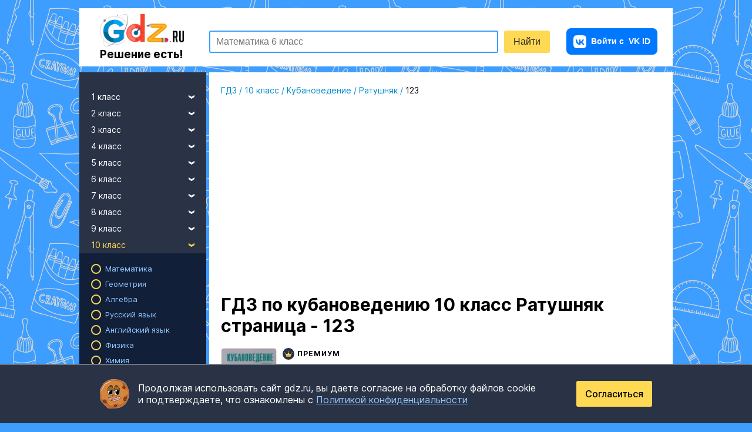

--- FILE ---
content_type: text/html; charset=UTF-8
request_url: https://gdz.ru/class-10/kubanovedeniye/ratushnyak/123-s/
body_size: 14744
content:

<!DOCTYPE html>
<html class="full-height" lang="ru">
<head prefix="og: https://ogp.me/ns#">
    


    <meta charset="UTF-8"/>
    <title>ГДЗ страница 123 кубановедение 10 класс  Ратушняк, Матвеев</title>
    <link rel="icon" href="/favicon.svg?v=2" type="image/svg+xml">
    <link rel="alternate icon" href="/favicon.ico?v=2" type="image/x-icon">

    <link rel="apple-touch-icon" sizes="180x180" href="/img/favicon180x180.png?v=2">
    <link rel="apple-touch-icon" sizes="152x152" href="/img/favicon152x152.png?v=2">
    <link rel="apple-touch-icon" sizes="120x120" href="/img/favicon120x120.png?v=2">

    <meta name="description" content="Подробное решение страница № 123 по кубановедению  для учащихся 10 класса  , авторов Ратушняк, Матвеев, Терская, Криштопа 2013"/>
    <meta name="keywords" content="гдз, решебники, онлайн, готовые домашние задания, страница, 10 класс, Кубановедение, , Кубановедение 10 класс Ратушняк В.Н., задача, 123, Ратушняк, Матвеев, Терская, Криштопа"/>

                <meta name="viewport"
              content="width=device-width, initial-scale=1.0, minimum-scale=1.0, maximum-scale=1.0, user-scalable=no">
    
            <link rel="canonical" href="https://gdz.ru/class-10/kubanovedeniye/ratushnyak/123-s/"/>
        <meta property="og:title" content="ГДЗ страница 123 кубановедение 10 класс  Ратушняк, Матвеев"/>
    <meta property="og:type" content="website"/>
    <meta property="og:description" content="Подробное решение страница № 123 по кубановедению  для учащихся 10 класса  , авторов Ратушняк, Матвеев, Терская, Криштопа 2013"/>
    <meta property="og:site_name" content="GDZ.RU"/>

            <meta property="og:url" content="https://gdz.ru/class-10/kubanovedeniye/ratushnyak/123-s/"/>
    
      <link rel="image_src" href="/og_images/122590.jpg"/>
  <meta property="og:image" content="https://gdz.ru/og_images/122590.jpg"/>

    
                <meta property="yandex_recommendations_kill" content="1"/>
        
            <link rel="stylesheet" href="/build/assets/css/vendors.9c39a6692b75c5ba99c0.css" />
                <link rel="stylesheet" href="/build/assets/css/index.6a03a03141fcbbc44809.css" />
    

    <script>
        window.app = {
            version: '1768974796',
            device_type: 'pc',
            action: "viewTask",
            canonical: location.protocol + '//' + location.host + '/class-10/kubanovedeniye/ratushnyak/123-s/',
            book: {
                premium: 1,
                premium_type: '',
                paid: true            },
            is_user_logged_in: false,
                        social: true
                    }
    </script>

    <!-- Varioqub experiments -->
    <script type="text/javascript">
        (function(e, x, pe, r, i, me, nt){
            e[i]=e[i]||function(){(e[i].a=e[i].a||[]).push(arguments)},
            me=x.createElement(pe),me.async=1,me.src=r,nt=x.getElementsByTagName(pe)[0],me.addEventListener('error',function(){function cb(t){t=t[t.length-1],'function'==typeof t&&t({flags:{}})};Array.isArray(e[i].a)&&e[i].a.forEach(cb);e[i]=function(){cb(arguments)}}),nt.parentNode.insertBefore(me,nt)})
        (window, document, 'script', 'https://abt.s3.yandex.net/expjs/latest/exp.js', 'ymab');
        ymab('metrika.38950965', 'init'/*, {clientFeatures}, {callback}*/);
    </script>

            <script src="https://vk.ru/js/api/openapi.js?169" type="text/javascript"></script>
    
                        <script>window.yaContextCb=window.yaContextCb||[]</script>
            <script src="https://yandex.ru/ads/system/context.js" async></script>
            <script async src="https://cdn.digitalcaramel.com/caramel.js"></script>
                            <script>
                  window.yaContextCb.push(() => {
                    Ya.Context.AdvManager.render({
                      "blockId": "R-A-2078248-52",
                      "type": "fullscreen",
                      "platform": "touch"
                    })
                  })
                </script>
                                    <script>
                      window.yaContextCb.push(() => {
                        Ya.Context.AdvManager.render({
                          "blockId": "R-A-2078248-53",
                          "type": "fullscreen",
                          "platform": "desktop"
                        })
                      })
                    </script>
                                                </head>

<body class="bg-bl"
      itemscope=""
      itemtype="http://schema.org/WebPage"
              oncontextmenu="return false;"
      >
<div class="layout">
            



            <script>
      function initRefreshAd({ blockId, renderTo, interval = 30000 }) {
        let timer = null;
        let isVisible = false;

        function refresh() {
          if (!isVisible || document.hidden) {
            timer = null;
            return;
          }
          window.yaContextCb.push(() => {
            Ya.Context.AdvManager.render({ blockId, renderTo });
          });

          timer = setTimeout(refresh, interval);
        }

        function start() {
          if (timer) return;
          timer = setTimeout(refresh, interval);
        }

        function stop() {
          clearTimeout(timer);
          timer = null;
        }

        const observer = new IntersectionObserver(
          ([entry]) => {
            isVisible = entry.isIntersecting;
            isVisible ? start() : stop();
          },
          { threshold: 0.5 }
        );
        observer.observe(document.getElementById(renderTo));

        document.addEventListener('visibilitychange', () => {
          document.hidden ? stop() : (isVisible && start());
        });

        window.yaContextCb.push(() => {
          Ya.Context.AdvManager.render({ blockId, renderTo });
        });
      }
    </script>


                    
    <header class="header ">
  <div class="header__wrapper">
          <a href="/"
         class="brand">
        <img src="/img/logo.png"
             alt="GDZ.RU - готовые домашние задания">
        <span class="tagline">Решение есть!</span>
      </a>
          <div class="form-search-schema">
        <form id="search"
              action="/search/"
              method="get"
              autocomplete="off"
        >
            <div class="header-search">
                <div class="header-search_input-container">
                    <input type="text"
                           id="q"
                           name="q"
                           title="поиск"
                           class="header-search_input header-search_input-text"
                           placeholder="Математика 6 класс"
                    />
                    <div class="header-search__menu suggest">
  <a href="/ai-solution/form/" class="suggest__item suggest__item_ai-feature suggest__item_highlighted">Сделай фото домашки —&nbsp;получи решение!</a>
  <div class="suggest__popular">
    <span>Популярные запросы</span>
    <a href="/class-6/matematika/vilenkin-shvacburd/" class="suggest__item" data-title="6-class-vilenkin">ГДЗ по математике за 6 класс Виленкин</a>
    <a href="/class-7/geometria/atanasyan-7-9/" class="suggest__item" data-title="7-9-class-atanasyan">ГДЗ по геометрии за 7-9 класс Атанасян</a>
    <a href="/class-7/algebra/makarichev-18/" class="suggest__item" data-title="7-class-makarychev">ГДЗ по Алгебре за 7 класс Макарычев</a>
    <a href="/class-6/russkii_yazik/baranov-2008/" class="suggest__item" data-title="6-class-ladyzhenskaya">ГДЗ по Русскому языку за 6 класс Ладыженская</a>
    <a href="/class-9/english/reshebnik-spotlight-9-vaulina-yu-e/" class="suggest__item" data-title="9-class-vaulina">ГДЗ по Английскому языку за 9 класс Ваулина</a>
    <a href="/class-3/matematika/moro-i-bantova/" class="suggest__item" data-title="3-class-moro">ГДЗ по математике за 3 класс Моро</a>
  </div>
</div>
                </div>
                <input class="header-search_input header-search_input-submit"
                       type="submit"
                       value="Найти"
                />
            </div>
        </form>
    </div>
      <div class="burger-auth-block">
        <div class="auth-block">
                        
<a href="https://gdz.ru/user/auth_silent/"
   class="auth-button short-in-mob">
    <img src="/img/i/vk-button-icon.svg" alt="VK" class="auth-button__vk short-in-mob">
            <span class="auth-button__extra-text">Войти с</span> VK ID
    </a>
                  </div>
            <div class="toggle-nav">
        <div class="toggle-bar"></div>
        <div class="toggle-bar"></div>
        <div class="toggle-bar"></div>
        <div class="toggle-bar"></div>
    </div>
      </div>
      </div>
</header>

    
                        <div class="top-banner top-banner_mob ai-banner ai-banner_main">
    <div class="ai-banner__content">
        <span>ГДЗ по фото</span>
        <a href="/ai-solution/form/" class="link ai-banner__link" title="Попробуйте ГДЗ по фото">Попробовать сейчас</a>
    </div>
    <div class="ai-banner__img">
        <img src="/img/mascot/mascot_with-magnifier.svg" alt="Попробуйте ГДЗ по фото">
        <div class="ai-banner__ellipse"></div>
    </div>
    <div class="ai-banner__bg"></div>
</div>

            
    


    
    <div class="page">
        <aside class="sidebar ">
  
<div class="sidebar__main">
  <div class="sidebar__list">
          <ul>
        <li>
          <a class="link link-drop-down ">
            1 класс
            <i class="icon-drop-down pull-right"></i>
          </a>
          <ul>
                                          <li>
                  <a class="link link-sub "
                     href="/class-1/matematika/">Математика</a>
                </li>
                                                                                                            <li>
                  <a class="link link-sub "
                     href="/class-1/russkii_yazik/">Русский язык</a>
                </li>
                                                        <li>
                  <a class="link link-sub "
                     href="/class-1/english/">Английский язык</a>
                </li>
                                                                                                            <li>
                  <a class="link link-sub "
                     href="/class-1/literatura/">Литература</a>
                </li>
                                                                                                            <li>
                  <a class="link link-sub "
                     href="/class-1/okruzhajushhij_mir/">Окружающий мир</a>
                </li>
                                                                                                            <li>
                  <a class="link link-sub "
                     href="/class-1/informatika/">Информатика</a>
                </li>
                                                                                                            <li>
                  <a class="link link-sub "
                     href="/class-1/muzyka/">Музыка</a>
                </li>
                                                                                  <li>
                  <a class="link link-sub "
                     href="/class-1/tekhnologiya/">Технология</a>
                </li>
                                                                                                                                                                                          <li>
                  <a class="link link-sub "
                     href="/class-1/fizkultura/">Физкультура</a>
                </li>
                                                                                                                                      <li>
                  <a class="link link-sub "
                     href="/class-1/izo/">ИЗО</a>
                </li>
                                                        <li>
                  <a class="link link-sub "
                     href="/class-1/mir_prirody_i_cheloveka/">Мир природы и человека</a>
                </li>
                                                                                                                  </ul>
        </li>
      </ul>
          <ul>
        <li>
          <a class="link link-drop-down ">
            2 класс
            <i class="icon-drop-down pull-right"></i>
          </a>
          <ul>
                                          <li>
                  <a class="link link-sub "
                     href="/class-2/matematika/">Математика</a>
                </li>
                                                                                                            <li>
                  <a class="link link-sub "
                     href="/class-2/russkii_yazik/">Русский язык</a>
                </li>
                                                        <li>
                  <a class="link link-sub "
                     href="/class-2/english/">Английский язык</a>
                </li>
                                                                                                            <li>
                  <a class="link link-sub "
                     href="/class-2/literatura/">Литература</a>
                </li>
                                                                                                            <li>
                  <a class="link link-sub "
                     href="/class-2/okruzhajushhij_mir/">Окружающий мир</a>
                </li>
                                                                                                            <li>
                  <a class="link link-sub "
                     href="/class-2/informatika/">Информатика</a>
                </li>
                                                        <li>
                  <a class="link link-sub "
                     href="/class-2/nemeckiy_yazik/">Немецкий язык</a>
                </li>
                                                                                  <li>
                  <a class="link link-sub "
                     href="/class-2/muzyka/">Музыка</a>
                </li>
                                                        <li>
                  <a class="link link-sub "
                     href="/class-2/kazakhskiy_yazyk/">Казахский язык</a>
                </li>
                                                        <li>
                  <a class="link link-sub "
                     href="/class-2/tekhnologiya/">Технология</a>
                </li>
                                                                                                            <li>
                  <a class="link link-sub "
                     href="/class-2/francuzskiy_yazik/">Французский язык</a>
                </li>
                                                                                                            <li>
                  <a class="link link-sub "
                     href="/class-2/fizkultura/">Физкультура</a>
                </li>
                                                        <li>
                  <a class="link link-sub "
                     href="/class-2/spanish/">Испанский язык</a>
                </li>
                                                                                                            <li>
                  <a class="link link-sub "
                     href="/class-2/izo/">ИЗО</a>
                </li>
                                                        <li>
                  <a class="link link-sub "
                     href="/class-2/mir_prirody_i_cheloveka/">Мир природы и человека</a>
                </li>
                                                                                                                  </ul>
        </li>
      </ul>
          <ul>
        <li>
          <a class="link link-drop-down ">
            3 класс
            <i class="icon-drop-down pull-right"></i>
          </a>
          <ul>
                                          <li>
                  <a class="link link-sub "
                     href="/class-3/matematika/">Математика</a>
                </li>
                                                                                                            <li>
                  <a class="link link-sub "
                     href="/class-3/russkii_yazik/">Русский язык</a>
                </li>
                                                        <li>
                  <a class="link link-sub "
                     href="/class-3/english/">Английский язык</a>
                </li>
                                                                                                            <li>
                  <a class="link link-sub "
                     href="/class-3/literatura/">Литература</a>
                </li>
                                                                                                            <li>
                  <a class="link link-sub "
                     href="/class-3/okruzhajushhij_mir/">Окружающий мир</a>
                </li>
                                                                                                            <li>
                  <a class="link link-sub "
                     href="/class-3/informatika/">Информатика</a>
                </li>
                                                        <li>
                  <a class="link link-sub "
                     href="/class-3/nemeckiy_yazik/">Немецкий язык</a>
                </li>
                                                                                  <li>
                  <a class="link link-sub "
                     href="/class-3/muzyka/">Музыка</a>
                </li>
                                                        <li>
                  <a class="link link-sub "
                     href="/class-3/kazakhskiy_yazyk/">Казахский язык</a>
                </li>
                                                        <li>
                  <a class="link link-sub "
                     href="/class-3/tekhnologiya/">Технология</a>
                </li>
                                                                                                            <li>
                  <a class="link link-sub "
                     href="/class-3/francuzskiy_yazik/">Французский язык</a>
                </li>
                                                                                                            <li>
                  <a class="link link-sub "
                     href="/class-3/fizkultura/">Физкультура</a>
                </li>
                                                        <li>
                  <a class="link link-sub "
                     href="/class-3/spanish/">Испанский язык</a>
                </li>
                                                                                                            <li>
                  <a class="link link-sub "
                     href="/class-3/izo/">ИЗО</a>
                </li>
                                                        <li>
                  <a class="link link-sub "
                     href="/class-3/mir_prirody_i_cheloveka/">Мир природы и человека</a>
                </li>
                                                                                                                  </ul>
        </li>
      </ul>
          <ul>
        <li>
          <a class="link link-drop-down ">
            4 класс
            <i class="icon-drop-down pull-right"></i>
          </a>
          <ul>
                                          <li>
                  <a class="link link-sub "
                     href="/class-4/matematika/">Математика</a>
                </li>
                                                                                                            <li>
                  <a class="link link-sub "
                     href="/class-4/russkii_yazik/">Русский язык</a>
                </li>
                                                        <li>
                  <a class="link link-sub "
                     href="/class-4/english/">Английский язык</a>
                </li>
                                                                                                            <li>
                  <a class="link link-sub "
                     href="/class-4/literatura/">Литература</a>
                </li>
                                                                                                            <li>
                  <a class="link link-sub "
                     href="/class-4/okruzhajushhij_mir/">Окружающий мир</a>
                </li>
                                                                                                            <li>
                  <a class="link link-sub "
                     href="/class-4/informatika/">Информатика</a>
                </li>
                                                        <li>
                  <a class="link link-sub "
                     href="/class-4/nemeckiy_yazik/">Немецкий язык</a>
                </li>
                                                                                  <li>
                  <a class="link link-sub "
                     href="/class-4/muzyka/">Музыка</a>
                </li>
                                                        <li>
                  <a class="link link-sub "
                     href="/class-4/kazakhskiy_yazyk/">Казахский язык</a>
                </li>
                                                        <li>
                  <a class="link link-sub "
                     href="/class-4/tekhnologiya/">Технология</a>
                </li>
                                                                                                            <li>
                  <a class="link link-sub "
                     href="/class-4/francuzskiy_yazik/">Французский язык</a>
                </li>
                                                                                                            <li>
                  <a class="link link-sub "
                     href="/class-4/fizkultura/">Физкультура</a>
                </li>
                                                        <li>
                  <a class="link link-sub "
                     href="/class-4/spanish/">Испанский язык</a>
                </li>
                                                                                                            <li>
                  <a class="link link-sub "
                     href="/class-4/izo/">ИЗО</a>
                </li>
                                                        <li>
                  <a class="link link-sub "
                     href="/class-4/mir_prirody_i_cheloveka/">Мир природы и человека</a>
                </li>
                                                                                                            <li>
                  <a class="link link-sub "
                     href="/class-4/osnovi_kulturi/">Основы культуры</a>
                </li>
                                    </ul>
        </li>
      </ul>
          <ul>
        <li>
          <a class="link link-drop-down ">
            5 класс
            <i class="icon-drop-down pull-right"></i>
          </a>
          <ul>
                                          <li>
                  <a class="link link-sub "
                     href="/class-5/matematika/">Математика</a>
                </li>
                                                                                                            <li>
                  <a class="link link-sub "
                     href="/class-5/russkii_yazik/">Русский язык</a>
                </li>
                                                        <li>
                  <a class="link link-sub "
                     href="/class-5/english/">Английский язык</a>
                </li>
                                                        <li>
                  <a class="link link-sub "
                     href="/class-5/fizika/">Физика</a>
                </li>
                                                                                  <li>
                  <a class="link link-sub "
                     href="/class-5/literatura/">Литература</a>
                </li>
                                                        <li>
                  <a class="link link-sub "
                     href="/class-5/istoriya/">История</a>
                </li>
                                                        <li>
                  <a class="link link-sub "
                     href="/class-5/geografiya/">География</a>
                </li>
                                                                                  <li>
                  <a class="link link-sub "
                     href="/class-5/biologiya/">Биология</a>
                </li>
                                                        <li>
                  <a class="link link-sub "
                     href="/class-5/obshhestvoznanie/">Обществознание</a>
                </li>
                                                        <li>
                  <a class="link link-sub "
                     href="/class-5/informatika/">Информатика</a>
                </li>
                                                        <li>
                  <a class="link link-sub "
                     href="/class-5/nemeckiy_yazik/">Немецкий язык</a>
                </li>
                                                        <li>
                  <a class="link link-sub "
                     href="/class-5/obj/">ОБЖ</a>
                </li>
                                                        <li>
                  <a class="link link-sub "
                     href="/class-5/muzyka/">Музыка</a>
                </li>
                                                        <li>
                  <a class="link link-sub "
                     href="/class-5/kazakhskiy_yazyk/">Казахский язык</a>
                </li>
                                                        <li>
                  <a class="link link-sub "
                     href="/class-5/tekhnologiya/">Технология</a>
                </li>
                                                        <li>
                  <a class="link link-sub "
                     href="/class-5/estestvoznanie/">Естествознание</a>
                </li>
                                                        <li>
                  <a class="link link-sub "
                     href="/class-5/kubanovedeniye/">Кубановедение</a>
                </li>
                                                        <li>
                  <a class="link link-sub "
                     href="/class-5/francuzskiy_yazik/">Французский язык</a>
                </li>
                                                        <li>
                  <a class="link link-sub "
                     href="/class-5/iskusstvo/">Искусство</a>
                </li>
                                                                                  <li>
                  <a class="link link-sub "
                     href="/class-5/fizkultura/">Физкультура</a>
                </li>
                                                        <li>
                  <a class="link link-sub "
                     href="/class-5/spanish/">Испанский язык</a>
                </li>
                                                        <li>
                  <a class="link link-sub "
                     href="/class-5/prirodovedenie/">Природоведение</a>
                </li>
                                                        <li>
                  <a class="link link-sub "
                     href="/class-5/ukrainskiy_yazik/">Украинский язык</a>
                </li>
                                                        <li>
                  <a class="link link-sub "
                     href="/class-5/izo/">ИЗО</a>
                </li>
                                                                                  <li>
                  <a class="link link-sub "
                     href="/class-5/kitayskiy_yazyk/">Китайский язык</a>
                </li>
                                                                                  <li>
                  <a class="link link-sub "
                     href="/class-5/osnovi_kulturi/">Основы культуры</a>
                </li>
                                    </ul>
        </li>
      </ul>
          <ul>
        <li>
          <a class="link link-drop-down ">
            6 класс
            <i class="icon-drop-down pull-right"></i>
          </a>
          <ul>
                                          <li>
                  <a class="link link-sub "
                     href="/class-6/matematika/">Математика</a>
                </li>
                                                                                                            <li>
                  <a class="link link-sub "
                     href="/class-6/russkii_yazik/">Русский язык</a>
                </li>
                                                        <li>
                  <a class="link link-sub "
                     href="/class-6/english/">Английский язык</a>
                </li>
                                                        <li>
                  <a class="link link-sub "
                     href="/class-6/fizika/">Физика</a>
                </li>
                                                                                  <li>
                  <a class="link link-sub "
                     href="/class-6/literatura/">Литература</a>
                </li>
                                                        <li>
                  <a class="link link-sub "
                     href="/class-6/istoriya/">История</a>
                </li>
                                                        <li>
                  <a class="link link-sub "
                     href="/class-6/geografiya/">География</a>
                </li>
                                                                                  <li>
                  <a class="link link-sub "
                     href="/class-6/biologiya/">Биология</a>
                </li>
                                                        <li>
                  <a class="link link-sub "
                     href="/class-6/obshhestvoznanie/">Обществознание</a>
                </li>
                                                        <li>
                  <a class="link link-sub "
                     href="/class-6/informatika/">Информатика</a>
                </li>
                                                        <li>
                  <a class="link link-sub "
                     href="/class-6/nemeckiy_yazik/">Немецкий язык</a>
                </li>
                                                        <li>
                  <a class="link link-sub "
                     href="/class-6/obj/">ОБЖ</a>
                </li>
                                                        <li>
                  <a class="link link-sub "
                     href="/class-6/muzyka/">Музыка</a>
                </li>
                                                        <li>
                  <a class="link link-sub "
                     href="/class-6/kazakhskiy_yazyk/">Казахский язык</a>
                </li>
                                                        <li>
                  <a class="link link-sub "
                     href="/class-6/tekhnologiya/">Технология</a>
                </li>
                                                        <li>
                  <a class="link link-sub "
                     href="/class-6/estestvoznanie/">Естествознание</a>
                </li>
                                                        <li>
                  <a class="link link-sub "
                     href="/class-6/kubanovedeniye/">Кубановедение</a>
                </li>
                                                        <li>
                  <a class="link link-sub "
                     href="/class-6/francuzskiy_yazik/">Французский язык</a>
                </li>
                                                        <li>
                  <a class="link link-sub "
                     href="/class-6/iskusstvo/">Искусство</a>
                </li>
                                                                                  <li>
                  <a class="link link-sub "
                     href="/class-6/fizkultura/">Физкультура</a>
                </li>
                                                        <li>
                  <a class="link link-sub "
                     href="/class-6/spanish/">Испанский язык</a>
                </li>
                                                        <li>
                  <a class="link link-sub "
                     href="/class-6/prirodovedenie/">Природоведение</a>
                </li>
                                                        <li>
                  <a class="link link-sub "
                     href="/class-6/ukrainskiy_yazik/">Украинский язык</a>
                </li>
                                                        <li>
                  <a class="link link-sub "
                     href="/class-6/izo/">ИЗО</a>
                </li>
                                                                                  <li>
                  <a class="link link-sub "
                     href="/class-6/kitayskiy_yazyk/">Китайский язык</a>
                </li>
                                                        <li>
                  <a class="link link-sub "
                     href="/class-6/ekologiya/">Экология</a>
                </li>
                                                        <li>
                  <a class="link link-sub "
                     href="/class-6/osnovi_kulturi/">Основы культуры</a>
                </li>
                                    </ul>
        </li>
      </ul>
          <ul>
        <li>
          <a class="link link-drop-down ">
            7 класс
            <i class="icon-drop-down pull-right"></i>
          </a>
          <ul>
                                          <li>
                  <a class="link link-sub "
                     href="/class-7/matematika/">Математика</a>
                </li>
                                                        <li>
                  <a class="link link-sub "
                     href="/class-7/geometria/">Геометрия</a>
                </li>
                                                        <li>
                  <a class="link link-sub "
                     href="/class-7/algebra/">Алгебра</a>
                </li>
                                                        <li>
                  <a class="link link-sub "
                     href="/class-7/russkii_yazik/">Русский язык</a>
                </li>
                                                        <li>
                  <a class="link link-sub "
                     href="/class-7/english/">Английский язык</a>
                </li>
                                                        <li>
                  <a class="link link-sub "
                     href="/class-7/fizika/">Физика</a>
                </li>
                                                        <li>
                  <a class="link link-sub "
                     href="/class-7/himiya/">Химия</a>
                </li>
                                                        <li>
                  <a class="link link-sub "
                     href="/class-7/literatura/">Литература</a>
                </li>
                                                        <li>
                  <a class="link link-sub "
                     href="/class-7/istoriya/">История</a>
                </li>
                                                        <li>
                  <a class="link link-sub "
                     href="/class-7/geografiya/">География</a>
                </li>
                                                                                  <li>
                  <a class="link link-sub "
                     href="/class-7/biologiya/">Биология</a>
                </li>
                                                        <li>
                  <a class="link link-sub "
                     href="/class-7/obshhestvoznanie/">Обществознание</a>
                </li>
                                                        <li>
                  <a class="link link-sub "
                     href="/class-7/informatika/">Информатика</a>
                </li>
                                                        <li>
                  <a class="link link-sub "
                     href="/class-7/nemeckiy_yazik/">Немецкий язык</a>
                </li>
                                                        <li>
                  <a class="link link-sub "
                     href="/class-7/obj/">ОБЖ</a>
                </li>
                                                        <li>
                  <a class="link link-sub "
                     href="/class-7/muzyka/">Музыка</a>
                </li>
                                                        <li>
                  <a class="link link-sub "
                     href="/class-7/kazakhskiy_yazyk/">Казахский язык</a>
                </li>
                                                        <li>
                  <a class="link link-sub "
                     href="/class-7/tekhnologiya/">Технология</a>
                </li>
                                                                                  <li>
                  <a class="link link-sub "
                     href="/class-7/kubanovedeniye/">Кубановедение</a>
                </li>
                                                        <li>
                  <a class="link link-sub "
                     href="/class-7/francuzskiy_yazik/">Французский язык</a>
                </li>
                                                        <li>
                  <a class="link link-sub "
                     href="/class-7/iskusstvo/">Искусство</a>
                </li>
                                                                                  <li>
                  <a class="link link-sub "
                     href="/class-7/fizkultura/">Физкультура</a>
                </li>
                                                        <li>
                  <a class="link link-sub "
                     href="/class-7/spanish/">Испанский язык</a>
                </li>
                                                                                  <li>
                  <a class="link link-sub "
                     href="/class-7/ukrainskiy_yazik/">Украинский язык</a>
                </li>
                                                        <li>
                  <a class="link link-sub "
                     href="/class-7/izo/">ИЗО</a>
                </li>
                                                                                  <li>
                  <a class="link link-sub "
                     href="/class-7/kitayskiy_yazyk/">Китайский язык</a>
                </li>
                                                                                        </ul>
        </li>
      </ul>
          <ul>
        <li>
          <a class="link link-drop-down ">
            8 класс
            <i class="icon-drop-down pull-right"></i>
          </a>
          <ul>
                                          <li>
                  <a class="link link-sub "
                     href="/class-8/matematika/">Математика</a>
                </li>
                                                        <li>
                  <a class="link link-sub "
                     href="/class-8/geometria/">Геометрия</a>
                </li>
                                                        <li>
                  <a class="link link-sub "
                     href="/class-8/algebra/">Алгебра</a>
                </li>
                                                        <li>
                  <a class="link link-sub "
                     href="/class-8/russkii_yazik/">Русский язык</a>
                </li>
                                                        <li>
                  <a class="link link-sub "
                     href="/class-8/english/">Английский язык</a>
                </li>
                                                        <li>
                  <a class="link link-sub "
                     href="/class-8/fizika/">Физика</a>
                </li>
                                                        <li>
                  <a class="link link-sub "
                     href="/class-8/himiya/">Химия</a>
                </li>
                                                        <li>
                  <a class="link link-sub "
                     href="/class-8/literatura/">Литература</a>
                </li>
                                                        <li>
                  <a class="link link-sub "
                     href="/class-8/istoriya/">История</a>
                </li>
                                                        <li>
                  <a class="link link-sub "
                     href="/class-8/geografiya/">География</a>
                </li>
                                                                                  <li>
                  <a class="link link-sub "
                     href="/class-8/biologiya/">Биология</a>
                </li>
                                                        <li>
                  <a class="link link-sub "
                     href="/class-8/obshhestvoznanie/">Обществознание</a>
                </li>
                                                        <li>
                  <a class="link link-sub "
                     href="/class-8/informatika/">Информатика</a>
                </li>
                                                        <li>
                  <a class="link link-sub "
                     href="/class-8/nemeckiy_yazik/">Немецкий язык</a>
                </li>
                                                        <li>
                  <a class="link link-sub "
                     href="/class-8/obj/">ОБЖ</a>
                </li>
                                                                                  <li>
                  <a class="link link-sub "
                     href="/class-8/kazakhskiy_yazyk/">Казахский язык</a>
                </li>
                                                        <li>
                  <a class="link link-sub "
                     href="/class-8/tekhnologiya/">Технология</a>
                </li>
                                                                                  <li>
                  <a class="link link-sub "
                     href="/class-8/kubanovedeniye/">Кубановедение</a>
                </li>
                                                        <li>
                  <a class="link link-sub "
                     href="/class-8/francuzskiy_yazik/">Французский язык</a>
                </li>
                                                        <li>
                  <a class="link link-sub "
                     href="/class-8/iskusstvo/">Искусство</a>
                </li>
                                                                                  <li>
                  <a class="link link-sub "
                     href="/class-8/fizkultura/">Физкультура</a>
                </li>
                                                        <li>
                  <a class="link link-sub "
                     href="/class-8/spanish/">Испанский язык</a>
                </li>
                                                                                                            <li>
                  <a class="link link-sub "
                     href="/class-8/izo/">ИЗО</a>
                </li>
                                                                                                            <li>
                  <a class="link link-sub "
                     href="/class-8/ekologiya/">Экология</a>
                </li>
                                                              </ul>
        </li>
      </ul>
          <ul>
        <li>
          <a class="link link-drop-down ">
            9 класс
            <i class="icon-drop-down pull-right"></i>
          </a>
          <ul>
                                          <li>
                  <a class="link link-sub "
                     href="/class-9/matematika/">Математика</a>
                </li>
                                                        <li>
                  <a class="link link-sub "
                     href="/class-9/geometria/">Геометрия</a>
                </li>
                                                        <li>
                  <a class="link link-sub "
                     href="/class-9/algebra/">Алгебра</a>
                </li>
                                                        <li>
                  <a class="link link-sub "
                     href="/class-9/russkii_yazik/">Русский язык</a>
                </li>
                                                        <li>
                  <a class="link link-sub "
                     href="/class-9/english/">Английский язык</a>
                </li>
                                                        <li>
                  <a class="link link-sub "
                     href="/class-9/fizika/">Физика</a>
                </li>
                                                        <li>
                  <a class="link link-sub "
                     href="/class-9/himiya/">Химия</a>
                </li>
                                                        <li>
                  <a class="link link-sub "
                     href="/class-9/literatura/">Литература</a>
                </li>
                                                        <li>
                  <a class="link link-sub "
                     href="/class-9/istoriya/">История</a>
                </li>
                                                        <li>
                  <a class="link link-sub "
                     href="/class-9/geografiya/">География</a>
                </li>
                                                                                  <li>
                  <a class="link link-sub "
                     href="/class-9/biologiya/">Биология</a>
                </li>
                                                        <li>
                  <a class="link link-sub "
                     href="/class-9/obshhestvoznanie/">Обществознание</a>
                </li>
                                                        <li>
                  <a class="link link-sub "
                     href="/class-9/informatika/">Информатика</a>
                </li>
                                                        <li>
                  <a class="link link-sub "
                     href="/class-9/nemeckiy_yazik/">Немецкий язык</a>
                </li>
                                                        <li>
                  <a class="link link-sub "
                     href="/class-9/obj/">ОБЖ</a>
                </li>
                                                                                  <li>
                  <a class="link link-sub "
                     href="/class-9/kazakhskiy_yazyk/">Казахский язык</a>
                </li>
                                                        <li>
                  <a class="link link-sub "
                     href="/class-9/tekhnologiya/">Технология</a>
                </li>
                                                                                  <li>
                  <a class="link link-sub "
                     href="/class-9/kubanovedeniye/">Кубановедение</a>
                </li>
                                                        <li>
                  <a class="link link-sub "
                     href="/class-9/francuzskiy_yazik/">Французский язык</a>
                </li>
                                                        <li>
                  <a class="link link-sub "
                     href="/class-9/iskusstvo/">Искусство</a>
                </li>
                                                        <li>
                  <a class="link link-sub "
                     href="/class-9/cherchenie/">Черчение</a>
                </li>
                                                        <li>
                  <a class="link link-sub "
                     href="/class-9/fizkultura/">Физкультура</a>
                </li>
                                                        <li>
                  <a class="link link-sub "
                     href="/class-9/spanish/">Испанский язык</a>
                </li>
                                                                                                                                                                                                                          </ul>
        </li>
      </ul>
          <ul>
        <li>
          <a class="link link-drop-down link-active">
            10 класс
            <i class="icon-drop-down pull-right"></i>
          </a>
          <ul class="active">
                                          <li>
                  <a class="link link-sub "
                     href="/class-10/matematika/">Математика</a>
                </li>
                                                        <li>
                  <a class="link link-sub "
                     href="/class-10/geometria/">Геометрия</a>
                </li>
                                                        <li>
                  <a class="link link-sub "
                     href="/class-10/algebra/">Алгебра</a>
                </li>
                                                        <li>
                  <a class="link link-sub "
                     href="/class-10/russkii_yazik/">Русский язык</a>
                </li>
                                                        <li>
                  <a class="link link-sub "
                     href="/class-10/english/">Английский язык</a>
                </li>
                                                        <li>
                  <a class="link link-sub "
                     href="/class-10/fizika/">Физика</a>
                </li>
                                                        <li>
                  <a class="link link-sub "
                     href="/class-10/himiya/">Химия</a>
                </li>
                                                        <li>
                  <a class="link link-sub "
                     href="/class-10/literatura/">Литература</a>
                </li>
                                                        <li>
                  <a class="link link-sub "
                     href="/class-10/istoriya/">История</a>
                </li>
                                                        <li>
                  <a class="link link-sub "
                     href="/class-10/geografiya/">География</a>
                </li>
                                                                                  <li>
                  <a class="link link-sub "
                     href="/class-10/biologiya/">Биология</a>
                </li>
                                                        <li>
                  <a class="link link-sub "
                     href="/class-10/obshhestvoznanie/">Обществознание</a>
                </li>
                                                        <li>
                  <a class="link link-sub "
                     href="/class-10/informatika/">Информатика</a>
                </li>
                                                        <li>
                  <a class="link link-sub "
                     href="/class-10/nemeckiy_yazik/">Немецкий язык</a>
                </li>
                                                        <li>
                  <a class="link link-sub "
                     href="/class-10/obj/">ОБЖ</a>
                </li>
                                                                                  <li>
                  <a class="link link-sub "
                     href="/class-10/kazakhskiy_yazyk/">Казахский язык</a>
                </li>
                                                                                                            <li>
                  <a class="link link-sub link-sub-active"
                     href="/class-10/kubanovedeniye/">Кубановедение</a>
                </li>
                                                        <li>
                  <a class="link link-sub "
                     href="/class-10/francuzskiy_yazik/">Французский язык</a>
                </li>
                                                                                                                                      <li>
                  <a class="link link-sub "
                     href="/class-10/spanish/">Испанский язык</a>
                </li>
                                                                                                                                                                                                                          </ul>
        </li>
      </ul>
          <ul>
        <li>
          <a class="link link-drop-down ">
            11 класс
            <i class="icon-drop-down pull-right"></i>
          </a>
          <ul>
                                          <li>
                  <a class="link link-sub "
                     href="/class-11/matematika/">Математика</a>
                </li>
                                                        <li>
                  <a class="link link-sub "
                     href="/class-11/geometria/">Геометрия</a>
                </li>
                                                        <li>
                  <a class="link link-sub "
                     href="/class-11/algebra/">Алгебра</a>
                </li>
                                                        <li>
                  <a class="link link-sub "
                     href="/class-11/russkii_yazik/">Русский язык</a>
                </li>
                                                        <li>
                  <a class="link link-sub "
                     href="/class-11/english/">Английский язык</a>
                </li>
                                                        <li>
                  <a class="link link-sub "
                     href="/class-11/fizika/">Физика</a>
                </li>
                                                        <li>
                  <a class="link link-sub "
                     href="/class-11/himiya/">Химия</a>
                </li>
                                                        <li>
                  <a class="link link-sub "
                     href="/class-11/literatura/">Литература</a>
                </li>
                                                        <li>
                  <a class="link link-sub "
                     href="/class-11/istoriya/">История</a>
                </li>
                                                        <li>
                  <a class="link link-sub "
                     href="/class-11/geografiya/">География</a>
                </li>
                                                                                  <li>
                  <a class="link link-sub "
                     href="/class-11/biologiya/">Биология</a>
                </li>
                                                        <li>
                  <a class="link link-sub "
                     href="/class-11/obshhestvoznanie/">Обществознание</a>
                </li>
                                                        <li>
                  <a class="link link-sub "
                     href="/class-11/informatika/">Информатика</a>
                </li>
                                                        <li>
                  <a class="link link-sub "
                     href="/class-11/nemeckiy_yazik/">Немецкий язык</a>
                </li>
                                                        <li>
                  <a class="link link-sub "
                     href="/class-11/obj/">ОБЖ</a>
                </li>
                                                                                  <li>
                  <a class="link link-sub "
                     href="/class-11/kazakhskiy_yazyk/">Казахский язык</a>
                </li>
                                                                                                                                      <li>
                  <a class="link link-sub "
                     href="/class-11/francuzskiy_yazik/">Французский язык</a>
                </li>
                                                                                                                                      <li>
                  <a class="link link-sub "
                     href="/class-11/spanish/">Испанский язык</a>
                </li>
                                                                                                                                                                                                                          </ul>
        </li>
      </ul>
      </div>

    <div class="sidebar__extra-cont">
    <ul class="sidebar__extra">
        <li>
        <a href="/ai-solution/form/"
            title="Гдз по фото"
            class="link sidebar__ai-form"
        >
            ГДЗ по фото
        </a>
    </li>
    <li>
        <a class="sidebar__essays link"
           href="/sochinenie/"
           title="Готовые сочинения">
            Сочинения
        </a>
    </li>
    <li>
        <a class="sidebar__checklists link"
           href="/check-list/"
           title="Чек-листы">
            Чек-листы
        </a>
    </li>
    <li>
        <a href="/ai-solution/list/"
            title="База знаний"
            class="sidebar__ai-solution link"
        >
            База знаний
        </a>
    </li>
    </ul>
          



            <script>
      function initRefreshAd({ blockId, renderTo, interval = 30000 }) {
        let timer = null;
        let isVisible = false;

        function refresh() {
          if (!isVisible || document.hidden) {
            timer = null;
            return;
          }
          window.yaContextCb.push(() => {
            Ya.Context.AdvManager.render({ blockId, renderTo });
          });

          timer = setTimeout(refresh, interval);
        }

        function start() {
          if (timer) return;
          timer = setTimeout(refresh, interval);
        }

        function stop() {
          clearTimeout(timer);
          timer = null;
        }

        const observer = new IntersectionObserver(
          ([entry]) => {
            isVisible = entry.isIntersecting;
            isVisible ? start() : stop();
          },
          { threshold: 0.5 }
        );
        observer.observe(document.getElementById(renderTo));

        document.addEventListener('visibilitychange', () => {
          document.hidden ? stop() : (isVisible && start());
        });

        window.yaContextCb.push(() => {
          Ya.Context.AdvManager.render({ blockId, renderTo });
        });
      }
    </script>


            
            <div data-id='media-39' class='media media-after-sidebar-extra media-39 media-hidden-on-desktop'>
                <div id='yandex_rtb_R-A-2078248-87'></div>
                <script>
                    initRefreshAd({
                        blockId: 'R-A-2078248-87',
                        renderTo: 'yandex_rtb_R-A-2078248-87',
                        interval: 30000
                    })
                </script>
            </div>
                  </div>
  </div>



      <div class="sidebar__ai-banner ai-banner ai-banner_main">
    <div class="ai-banner__content">
        <span>ГДЗ по фото</span>
        <a href="/ai-solution/form/" class="link ai-banner__link" title="Попробуйте ГДЗ по фото">Попробовать сейчас</a>
    </div>
    <div class="ai-banner__img">
        <img src="/img/mascot/mascot_with-magnifier.svg" alt="Попробуйте ГДЗ по фото">
        <div class="ai-banner__ellipse"></div>
    </div>
    <div class="ai-banner__bg"></div>
</div>
    <div class="sidebar__fixed">
        <div class="vk_groups"
           id="vk_groups">
      </div>
          



            <script>
      function initRefreshAd({ blockId, renderTo, interval = 30000 }) {
        let timer = null;
        let isVisible = false;

        function refresh() {
          if (!isVisible || document.hidden) {
            timer = null;
            return;
          }
          window.yaContextCb.push(() => {
            Ya.Context.AdvManager.render({ blockId, renderTo });
          });

          timer = setTimeout(refresh, interval);
        }

        function start() {
          if (timer) return;
          timer = setTimeout(refresh, interval);
        }

        function stop() {
          clearTimeout(timer);
          timer = null;
        }

        const observer = new IntersectionObserver(
          ([entry]) => {
            isVisible = entry.isIntersecting;
            isVisible ? start() : stop();
          },
          { threshold: 0.5 }
        );
        observer.observe(document.getElementById(renderTo));

        document.addEventListener('visibilitychange', () => {
          document.hidden ? stop() : (isVisible && start());
        });

        window.yaContextCb.push(() => {
          Ya.Context.AdvManager.render({ blockId, renderTo });
        });
      }
    </script>


                <div data-id='media-35' class='media media-left-sidebar media-35'>
                <div caramel-id='01k945zqckwfb6j2dfg48amfy5'></div>
            </div>      
  </div>
</aside>
        <main class="content">
                                                    

<ul class="breadcrumbs" itemscope itemtype="http://schema.org/BreadcrumbList">

    <li itemprop="itemListElement" itemscope itemtype="http://schema.org/ListItem">

        <a itemprop="item" href="/" title="Гдз" class="text-undecorated"
        >
            <span itemprop="name">ГДЗ</span>
        </a>
        <meta itemprop="position" content="1"/>

    </li>

    
        <li itemprop="itemListElement" itemscope itemtype="http://schema.org/ListItem"> /
            
                <a itemprop="item" class="text-undecorated"
                   href="/class-10/"
                   title="Гдз за 10 класс"

                >
                    <span itemprop="name">10 класс</span>
                </a>

            
            <meta itemprop="position" content="2"/>
        </li>
    
        <li itemprop="itemListElement" itemscope itemtype="http://schema.org/ListItem"> /
            
                <a itemprop="item" class="text-undecorated"
                   href="/class-10/kubanovedeniye/"
                   title="Гдз по Кубановедению за 10 класс"

                >
                    <span itemprop="name">Кубановедение</span>
                </a>

            
            <meta itemprop="position" content="3"/>
        </li>
    
        <li itemprop="itemListElement" itemscope itemtype="http://schema.org/ListItem"> /
            
                <a itemprop="item" class="text-undecorated"
                   href="/class-10/kubanovedeniye/ratushnyak/"
                   title="Гдз по Кубановедению за 10 класс Ратушняк В.Н."

                >
                    <span itemprop="name">Ратушняк</span>
                </a>

            
            <meta itemprop="position" content="4"/>
        </li>
    
        <li itemprop="itemListElement" itemscope itemtype="http://schema.org/ListItem"> /
            
                <a itemprop="item" class="text-undecorated current">
                    <span itemprop="name">123</span>
                </a>

            
            <meta itemprop="position" content="5"/>
        </li>
    
</ul>




            <script>
      function initRefreshAd({ blockId, renderTo, interval = 30000 }) {
        let timer = null;
        let isVisible = false;

        function refresh() {
          if (!isVisible || document.hidden) {
            timer = null;
            return;
          }
          window.yaContextCb.push(() => {
            Ya.Context.AdvManager.render({ blockId, renderTo });
          });

          timer = setTimeout(refresh, interval);
        }

        function start() {
          if (timer) return;
          timer = setTimeout(refresh, interval);
        }

        function stop() {
          clearTimeout(timer);
          timer = null;
        }

        const observer = new IntersectionObserver(
          ([entry]) => {
            isVisible = entry.isIntersecting;
            isVisible ? start() : stop();
          },
          { threshold: 0.5 }
        );
        observer.observe(document.getElementById(renderTo));

        document.addEventListener('visibilitychange', () => {
          document.hidden ? stop() : (isVisible && start());
        });

        window.yaContextCb.push(() => {
          Ya.Context.AdvManager.render({ blockId, renderTo });
        });
      }
    </script>


            <div data-id='media-3' class='media media-top media-3 media-hidden-on-mobile'>
            <div id='yandex_rtb_R-A-2078248-58'></div>
            <script>
              initRefreshAd({
                blockId: 'R-A-2078248-58',
                renderTo: 'yandex_rtb_R-A-2078248-58',
                interval: 30000
              })
            </script>
        </div>
        <div data-id='media-3' class='media media-top media-3 media-hidden-on-desktop'>
            <div id='yandex_rtb_R-A-2078248-59'></div>
            <script>
              initRefreshAd({
                blockId: 'R-A-2078248-59',
                renderTo: 'yandex_rtb_R-A-2078248-59',
                interval: 30000
              })
            </script>
        </div>    <h1 itemprop="name">ГДЗ по кубановедению 10 класс Ратушняк   страница - 123</h1>
<div class="book book-view" data-book-id="122590" data-book-url="/class-10/kubanovedeniye/ratushnyak/" itemprop="mainEntity" itemscope itemtype="http://schema.org/Book">
    <div class="book-view__info">
        <div class="book__covers "
             title="доступен только с Премиум-аккаунтом"        >
            <div class="book-view__cover-wrapper">
<img class="book-view__cover"
     loading="lazy"
     src="//gdz.ru/attachments/images/covers/000/122/590/0000/gdz-10-class-kubanovedenie-ratushnyak.jpg"
     alt="Кубановедение 10 класс Ратушняк В.Н."
     itemprop="image"
/>
<noscript>
    <img src="//gdz.ru/attachments/images/covers/000/122/590/0000/gdz-10-class-kubanovedenie-ratushnyak.jpg"
         alt="Кубановедение 10 класс Ратушняк В.Н."
         itemprop="image"
    />
</noscript>
</div>
            <meta name="thumbnail" content="//gdz.ru/attachments/images/covers/000/122/590/0000/gdz-10-class-kubanovedenie-ratushnyak.jpg" />
                    </div>
        <div class="book__description">
                            <p class="book__premium" id="premium_book">
                    <img src="/img/i/crown.svg" alt="иконка короны" class="book__premium-icon"> Премиум
                </p>
            
                <p class="book__subtitle">
                    <b>Авторы:</b>
                    <span itemprop="author">Ратушняк В.Н., Матвеев О.В., Терская И.А., Криштопа А.Н.</span>
                </p>
                                                            <p class="book__subtitle">
                            <b>Издательство: </b>
                            <span itemprop="publisher">
                                Перспективы образования                            </span>
                        </p>
                                                                    <p class="book__subtitle">
                    <b>Тип книги: </b>Учебник                </p>
                                <p class="book__subtitle">
                    <b>Год: </b>2013                </p>
                                                                                                          <button class="favorite-btn favorite-btn_auth">
                            Добавить в избранное
                        </button>
                                          </div>
    </div>
    <div>
        

        
        <div itemprop="description" class="description">
                            <p>Подробное решение страница № 123 по кубановедению  для учащихся 10 класса  , авторов Ратушняк, Матвеев, Терская, Криштопа 2013</p>
                    </div>
    </div>
</div>


<div class="popup popup-for-favorite">
    
<div class="popup__content popup__content_auth">
    <div class="popup__pic-cont">
        <img src="/img/mascot/mascot_legs-straight.svg" class="popup__pic" alt="Авторизуйся для полного доступа">
    </div>
    <p class="popup__title">
        Войди через VK, чтобы добавить книгу в&nbsp;избранное    </p>
    <div class="popup__controls">
        
<a href="https://gdz.ru/user/auth_silent/"
   class="auth-button ">
    <img src="/img/i/vk-button-icon.svg" alt="VK" class="auth-button__vk ">
            Войти с VK ID
    </a>
    </div>
</div>
    <button class="popup__close js-close-popup popup_authorization__cancel-btn">
        <svg xmlns="http://www.w3.org/2000/svg" width="17" height="17" viewBox="0 0 17 17" fill="none">
            <path d="M15.1426 1.41418L1.00044 15.5563" stroke-width="2" stroke-linecap="round"/>
            <path d="M1 1L15.1421 15.1421" stroke-width="2" stroke-linecap="round"/>
        </svg>
    </button>
</div>





            <script>
      function initRefreshAd({ blockId, renderTo, interval = 30000 }) {
        let timer = null;
        let isVisible = false;

        function refresh() {
          if (!isVisible || document.hidden) {
            timer = null;
            return;
          }
          window.yaContextCb.push(() => {
            Ya.Context.AdvManager.render({ blockId, renderTo });
          });

          timer = setTimeout(refresh, interval);
        }

        function start() {
          if (timer) return;
          timer = setTimeout(refresh, interval);
        }

        function stop() {
          clearTimeout(timer);
          timer = null;
        }

        const observer = new IntersectionObserver(
          ([entry]) => {
            isVisible = entry.isIntersecting;
            isVisible ? start() : stop();
          },
          { threshold: 0.5 }
        );
        observer.observe(document.getElementById(renderTo));

        document.addEventListener('visibilitychange', () => {
          document.hidden ? stop() : (isVisible && start());
        });

        window.yaContextCb.push(() => {
          Ya.Context.AdvManager.render({ blockId, renderTo });
        });
      }
    </script>


                
    



            <script>
      function initRefreshAd({ blockId, renderTo, interval = 30000 }) {
        let timer = null;
        let isVisible = false;

        function refresh() {
          if (!isVisible || document.hidden) {
            timer = null;
            return;
          }
          window.yaContextCb.push(() => {
            Ya.Context.AdvManager.render({ blockId, renderTo });
          });

          timer = setTimeout(refresh, interval);
        }

        function start() {
          if (timer) return;
          timer = setTimeout(refresh, interval);
        }

        function stop() {
          clearTimeout(timer);
          timer = null;
        }

        const observer = new IntersectionObserver(
          ([entry]) => {
            isVisible = entry.isIntersecting;
            isVisible ? start() : stop();
          },
          { threshold: 0.5 }
        );
        observer.observe(document.getElementById(renderTo));

        document.addEventListener('visibilitychange', () => {
          document.hidden ? stop() : (isVisible && start());
        });

        window.yaContextCb.push(() => {
          Ya.Context.AdvManager.render({ blockId, renderTo });
        });
      }
    </script>


            <div data-id='media-6' class='media media-center media-6 media-hidden-on-mobile'>
            <div id='yandex_rtb_R-A-2078248-60'></div>
            <script>
                initRefreshAd({
                    blockId: 'R-A-2078248-60',
                    renderTo: 'yandex_rtb_R-A-2078248-60',
                    interval: 30000
                })
            </script>
        </div>
        <div data-id='media-6' class='media media-center media-6 media-hidden-on-desktop'>
            <div id='yandex_rtb_R-A-2078248-61'></div>
            <script>
                initRefreshAd({
                    blockId: 'R-A-2078248-61',
                    renderTo: 'yandex_rtb_R-A-2078248-61',
                    interval: 30000
                })
            </script>
        </div>    
    <div class="tasks-pagination">
    <div class="tasks-pagination__items js-tasks-container">
                                                                                                                                                                                                                                            </div>
</div>

<div class="task-banner">
    <div data-rm="axxyfw8q8ikg7fcs"></div>
</div>

                        <h3>Это решение доступно только авторизованным пользователям</h3>
            <div class="content-reached-block">
    <img src="/img/paid-edition.jpg" alt="Blur">
    
<a href="https://gdz.ru/user/auth_silent/"
   class="auth-button ">
    <img src="/img/i/vk-button-icon.svg" alt="VK" class="auth-button__vk ">
            Войти с VK ID
    </a>
</div>
            

<div class="tasks-pagination">
    <div class="tasks-pagination__items js-tasks-container">
                                                                                                                                                                                                                                            </div>
</div>

    



            <script>
      function initRefreshAd({ blockId, renderTo, interval = 30000 }) {
        let timer = null;
        let isVisible = false;

        function refresh() {
          if (!isVisible || document.hidden) {
            timer = null;
            return;
          }
          window.yaContextCb.push(() => {
            Ya.Context.AdvManager.render({ blockId, renderTo });
          });

          timer = setTimeout(refresh, interval);
        }

        function start() {
          if (timer) return;
          timer = setTimeout(refresh, interval);
        }

        function stop() {
          clearTimeout(timer);
          timer = null;
        }

        const observer = new IntersectionObserver(
          ([entry]) => {
            isVisible = entry.isIntersecting;
            isVisible ? start() : stop();
          },
          { threshold: 0.5 }
        );
        observer.observe(document.getElementById(renderTo));

        document.addEventListener('visibilitychange', () => {
          document.hidden ? stop() : (isVisible && start());
        });

        window.yaContextCb.push(() => {
          Ya.Context.AdvManager.render({ blockId, renderTo });
        });
      }
    </script>


            <div class='media media-bottom media-4'>
                <div id='advideo_adv_container'></div>
                <script src='//cdn.advideo.ru/videocontent/global/js/v2/advideo_init.js?playlistId=55021' async></script>
        </div>    




<div class="social-block hide">
                <div id="vk_share" class="vk_share"></div>
        <div id="vk_like" class="vk_like"></div>
    	
	</div>
    



<div class="social-block hide">
        	
			<div id="vk_comments" class="vk_comments"></div>
	</div>
                        <div class="disable-ads disable-ads_vk ">
            <button class="disable-ads__text disable-ads__btn premium-link">
                    </button>
    </div>
            <div class="problem">
    <form class="problem__form" id="problemForm">
        <button class="problem__close js-close-popup" type="button">
            <img class="problem__close-icon"
                 src = "/img/popup-close.png"
                 alt = "Закрыть"
            />
        </button>
        <div class="problem__content">
            <p class="problem__title">
                Расскажите об ошибке
            </p>
            <span class="problem__task"> ГДЗ по кубановедению 10 класс Ратушняк   страница - 123 </span>
            <input class="problem__url" type="hidden" name="url" value="/class-10/kubanovedeniye/ratushnyak/123-s/">
            <select class="problem__select"
                    name="type"
                    id="problemSelect"
                    required>
                <option value="Оставить отзыв" selected="selected">
                    Оставить отзыв
                </option>
                <option value="Предложение">
                    Предложение
                </option>
                <option value="Жалоба">
                    Жалоба
                </option>
                <option value="Неполное решение задания">
                    Неполное решение задания
                </option>
                <option value="Нет решения">
                    Нет решения
                </option>
                <option value="Опечатка">
                    Опечатка
                </option>
                <option value="Ошибка в ответе">
                    Ошибка в ответе
                </option>
                <option value="Не совпадает номер задания или страница учебника">
                    Не совпадает номер задания или страница учебника
                </option>
                <option value="Другое">
                    Другое
                </option>
            </select>
            <textarea class="problem__textarea"
                      name="text"
                      id="problemDescription"
                      placeholder="Благодарим вас за использование сайта gdz.ru, поделитесь вашим мнением о нас"
                      minlength="10"
                      maxlength="250"
                      required></textarea>
        </div>
        <div class="problem__controls">
            <button class="default-button" id="problem-submit-btn" type="submit">Отправить</button>
            <span id="problemError" class="problem__error-message">Сообщение должно содержать от 10 до 250 символов</span>
        </div>
        <span class="problem__success hide">Спасибо! Ваше сообщение успешно отправлено!</span>
        <p class="captcha-copyright">
            This site is protected by reCAPTCHA and the Google
            <a class="captcha-copyright__link" href="https://policies.google.com/privacy">Privacy Policy</a> and
            <a class="captcha-copyright__link" href="https://policies.google.com/terms">Terms of Service</a> apply.
        </p>
    </form>
</div>
<div class="popup popup_paid-edition">
    
<div class="popup__content popup__content_auth">
    <div class="popup__pic-cont">
        <img src="/img/mascot/mascot_legs-straight.svg" class="popup__pic" alt="Авторизуйся для полного доступа">
    </div>
    <p class="popup__title">
        Войди через VK, чтобы смотреть дополнительные решения    </p>
    <div class="popup__controls">
        
<a href="https://gdz.ru/user/auth_silent/"
   class="auth-button ">
    <img src="/img/i/vk-button-icon.svg" alt="VK" class="auth-button__vk ">
            Войти с VK ID
    </a>
    </div>
</div>
    <button class="popup__close js-close-popup popup_authorization__cancel-btn">
        <svg xmlns="http://www.w3.org/2000/svg" width="17" height="17" viewBox="0 0 17 17" fill="none">
            <path d="M15.1426 1.41418L1.00044 15.5563" stroke-width="2" stroke-linecap="round"/>
            <path d="M1 1L15.1421 15.1421" stroke-width="2" stroke-linecap="round"/>
        </svg>
    </button>
</div>
                          



            <script>
      function initRefreshAd({ blockId, renderTo, interval = 30000 }) {
        let timer = null;
        let isVisible = false;

        function refresh() {
          if (!isVisible || document.hidden) {
            timer = null;
            return;
          }
          window.yaContextCb.push(() => {
            Ya.Context.AdvManager.render({ blockId, renderTo });
          });

          timer = setTimeout(refresh, interval);
        }

        function start() {
          if (timer) return;
          timer = setTimeout(refresh, interval);
        }

        function stop() {
          clearTimeout(timer);
          timer = null;
        }

        const observer = new IntersectionObserver(
          ([entry]) => {
            isVisible = entry.isIntersecting;
            isVisible ? start() : stop();
          },
          { threshold: 0.5 }
        );
        observer.observe(document.getElementById(renderTo));

        document.addEventListener('visibilitychange', () => {
          document.hidden ? stop() : (isVisible && start());
        });

        window.yaContextCb.push(() => {
          Ya.Context.AdvManager.render({ blockId, renderTo });
        });
      }
    </script>


            
            <div data-id='media-36' class='media media-feed media-36 media-hidden-on-desktop'>
                <div style='width: 100%' id='yandex_rtb_R-A-2078248-56'></div> 
            </div>
            <div data-id='media-36' class='media media-feed media-36 media-hidden-on-mobile'>
                <div id='yandex_rtb_R-A-2078248-57'></div>
            </div>
                                </main>
    </div>
    <aside class="right-side">
                    <a href="/ai-solution/form/" title="Попробуйте ГДЗ по фото" class="link ai-banner ai-banner_right">
    <div class="ai-banner__content">
        <span>ГДЗ по фото</span>
    </div>
    <div class="ai-banner__img">
        <img src="/img/mascot/mascot_with-magnifier.svg" alt="Попробуйте ГДЗ по фото">
        <div class="ai-banner__ellipse">
        </div>
    </div>
</a>
        
        
            



            <script>
      function initRefreshAd({ blockId, renderTo, interval = 30000 }) {
        let timer = null;
        let isVisible = false;

        function refresh() {
          if (!isVisible || document.hidden) {
            timer = null;
            return;
          }
          window.yaContextCb.push(() => {
            Ya.Context.AdvManager.render({ blockId, renderTo });
          });

          timer = setTimeout(refresh, interval);
        }

        function start() {
          if (timer) return;
          timer = setTimeout(refresh, interval);
        }

        function stop() {
          clearTimeout(timer);
          timer = null;
        }

        const observer = new IntersectionObserver(
          ([entry]) => {
            isVisible = entry.isIntersecting;
            isVisible ? start() : stop();
          },
          { threshold: 0.5 }
        );
        observer.observe(document.getElementById(renderTo));

        document.addEventListener('visibilitychange', () => {
          document.hidden ? stop() : (isVisible && start());
        });

        window.yaContextCb.push(() => {
          Ya.Context.AdvManager.render({ blockId, renderTo });
        });
      }
    </script>


                <div data-id='media-5' class='media media-right media-5'>
                <div caramel-id='01k945yc2q8d3ty2zq34rwh76d'></div>
            </div>    
            </aside>
                <footer class="footer">
  <div class="footer__links">
    <a class="footer__link copy"
       href="/"
    >
      © GDZ.ru 2026    </a>
    <a class="footer__link mail"
       href="mailto:admin@gdz.ru"
    >
      admin@gdz.ru
    </a>
    <div class="footer__docs">
    <a class="footer__link"
       href="/copyright_notice.html"
       title="Об авторских правах на gdz.ru"
    >
      Copyright
    </a>
          <a href="/offer.pdf"
         title="Оферта документ"
         class="footer__link"
      >
        Оферта
      </a>
              <a href="/user-agreement-gdz-ru.pdf"
         title="Пользовательское соглашение документ"
         class="footer__link user-agreement"
         target="_blank"
      >
        Пользовательское соглашение
      </a>
            </div>
  </div>
  <div class="footer__stores">
    <a href="https://store.nashstore.ru/store/62878cb90a39b289951904c3"
       title="Загрузи приложение ГДЗ: мой решебник"
       class="footer__store store-nash"
       target="_blank"
    >
              <img loading="lazy"
           src="/img/links/nash-store.png"
           alt="NashStore"
      >
            </a>
    <a href="https://www.rustore.ru/catalog/app/com.gdz_ru"
       title="Загрузи приложение ГДЗ: мой решебник"
       class="footer__store store-rustore right"
       target="_blank"
    >
              <img loading="lazy"
           src="/img/links/rustore.png"
           alt="Rustore"
      >
            </a>
    <a href="https://appgallery.huawei.com/#/app/C101461539"
       title="Загрузи приложение ГДЗ: мой решебник"
       class="footer__store store-gallery"
       target="_blank"
    >
              <img loading="lazy"
           src="/img/links/appgallery.png"
           alt="AppGallery"
      >
            </a>
    <a href="https://play.google.com/store/apps/details?id=com.gdz_ru"
       title="Загрузи приложение ГДЗ: мой решебник"
       class="footer__store store-play left"
       target="_blank"
    >
              <img loading="lazy"
           src="/img/links/googleplay.png"
           alt="GooglePlay"
      >
            </a>
    <a href="https://itunes.apple.com/us/app/id1276194049"
       title="Загрузи приложение ГДЗ: мой решебник"
       class="footer__store store-ios right"
       target="_blank"
    >
              <img loading="lazy"
           src="/img/links/istore.png"
           alt="AppStore"
      >
            </a>
  </div>
</footer>
                      
    
    
    <div class="popup popup_default ">
        
<div class="popup__content popup__content_auth">
    <div class="popup__pic-cont">
        <img src="/img/mascot/mascot_legs-straight.svg" class="popup__pic" alt="Авторизуйся для полного доступа">
    </div>
    <p class="popup__title">
        Войди через VK, чтобы смотреть решения из&nbsp;Премиум-учебника    </p>
    <div class="popup__controls">
        
<a href="https://gdz.ru/user/auth_silent/"
   class="auth-button ">
    <img src="/img/i/vk-button-icon.svg" alt="VK" class="auth-button__vk ">
            Войти с VK ID
    </a>
    </div>
</div>
        <button class="popup__close js-close-popup popup_authorization__cancel-btn">
            <svg xmlns="http://www.w3.org/2000/svg" width="17" height="17" viewBox="0 0 17 17" fill="none">
                <path d="M15.1426 1.41418L1.00044 15.5563" stroke-width="2" stroke-linecap="round"/>
                <path d="M1 1L15.1421 15.1421" stroke-width="2" stroke-linecap="round"/>
            </svg>
        </button>
    </div>
    <div class="overlay js-close-popup"></div>
  
    
      <div class="popup popup_default cookie-popup">
<div class="popup__content">
  <div class="popup__content-cookie">
    <div class="popup__pic-content">
      <img class="popup__cookie-img" src="/img/mascot/mascot_cookie.svg" alt="Вы даете согласие на обработку файлов cookie"/>
      <p class="popup__title">
        Продолжая использовать сайт gdz.ru, вы даете согласие на обработку файлов cookie и подтверждаете, что ознакомлены с <a href="/privacy.pdf" target="_blank" title="Политика конфиденциальности документ">Политикой конфиденциальности</a>
      </p>
    </div>
    <div class="popup__controls">
        <button class="button popup__btn popup__btn_action popup__btn_accept-cookies">
            Согласиться
        </button>
    </div>
  </div>
</div>
</div>

            <div id="yandex_rtb_R-A-2078248-36"></div>
    </div>

    <script src="/build/assets/js/vendors.08fb221dd78ef560fe53.js"></script>
    <script src="/build/assets/js/index.085ca3a97657dddf6877.js"></script>


    <script src="https://www.google.com/recaptcha/api.js?render=6LcAZFYdAAAAAGAHXAITgN2zuyV02yE3nQHvyLIx"></script>

    <script type="text/javascript" src="//krut.link/y8xbx2bu5iy6icb3.js"></script>

<script type="text/javascript">
    /* Live Internet Counter */
    try {
        new Image().src = '//counter.yadro.ru/hit?r' + escape(document.referrer) +
            ((typeof (screen) === 'undefined') ? '' : ';s' + screen.width + '*' + screen.height + '*' +
                (screen.colorDepth ? screen.colorDepth : screen.pixelDepth)) + ';u' + escape(document.URL) + ';' + Math.random()
    } catch (err) {
    }
</script>

    <!-- Yandex.Metrika counter -->
<script type="text/javascript">
    (function(m,e,t,r,i,k,a){m[i]=m[i]||function(){(m[i].a=m[i].a||[]).push(arguments)};
        var z = null;m[i].l=1*new Date();
        for (var j = 0; j < document.scripts.length; j++) {if (document.scripts[j].src === r) { return; }}
        k=e.createElement(t),a=e.getElementsByTagName(t)[0],k.async=1,k.src=r,a.parentNode.insertBefore(k,a)})
    (window, document, "script", "https://mc.yandex.ru/metrika/tag.js", "ym");

    ym(38950965, "init", {
        clickmap:true,
        trackLinks:true,
        accurateTrackBounce:true
    });
            ym(38950965, 'userParams', {
            UserID: 0,
            Premium: 'no'
        });
    
            /** Header */

        const header = document.querySelector('.header');

        header.querySelector('.suggest__item_ai-feature').addEventListener('click', () => {
                    ym(38950965, 'reachGoal', 'search-menu__ai-service_click');
        });

        header.querySelector('.suggest__popular').querySelectorAll('.suggest__item').forEach(item => {
            item.addEventListener('click', () => {
                const title = item.getAttribute('data-title')
                                ym(38950965, 'reachGoal', `search-menu__${title}_click`);
            });
        })

        
            header.querySelector('.auth-button').addEventListener('click', () => {
                            ym(38950965, 'reachGoal', 'header__auth_click');
            });

        
        /** ТОП баннер (сверху) */

        document.querySelector('.top-banner')?.querySelector('.ai-banner__link').addEventListener('click', () => {
                    ym(38950965,'reachGoal','top-banner__ai-banner_click')
        })

        /** правый баннер */

        document.querySelector('.ai-banner_right')?.addEventListener('click', () => {
                    ym(38950965,'reachGoal','right-banner__link_click')
        })

    
    
            /** Страница таска */

        const reportButtons = document.querySelectorAll('.task__button_problem')

        if (reportButtons.length) {
          reportButtons.forEach(reportButton => {
            reportButton.addEventListener('click', () => {
                            ym(38950965,'reachGoal','task__problem-btn_click')
            })
          })
        }

        document.querySelector('#problem-submit-btn')?.addEventListener('click', () => {
                    ym(38950965,'reachGoal','task__problem-submit-btn_click')
        })

        const aiSolutionButtons = document.querySelectorAll('.primary-btn')

        if (aiSolutionButtons.length) {
          aiSolutionButtons.forEach(aiSolutionButton => {
            aiSolutionButton.addEventListener('click', () => {
                            ym(38950965,'reachGoal','task__ai-btn_click')
            })
          })
        }

        document.querySelector('.favorite-btn').addEventListener('click', () => {
                    ym(38950965,'reachGoal','task__favorite-btn_click')
        })

        document.querySelector('#yt-button')?.addEventListener('click', () => {
                    ym(38950965,'reachGoal','video-switcher__youtube-button_click')
        })

        document.querySelector('#vk-button')?.addEventListener('click', () => {
                    ym(38950965,'reachGoal','video-switcher__vk-button_click')
        })

        document.querySelector('#rt-button')?.addEventListener('click', () => {
                    ym(38950965,'reachGoal','video-switcher__rutube-button_click')
        })

                    /** Премиум книга */

                        ym(38950965,'reachGoal','book_premium_show');

            document.querySelector('.content-reached-block .auth-button')?.addEventListener('click', (e) => {
                            ym(38950965,'reachGoal','task_premium__to-auth_click');
            });

            document.querySelector('.content-reached-block .premium')?.addEventListener('click', () => {
                                ym(38950965,'reachGoal','task_premium__to-premium_click');
            });

            document.querySelector('.tasks-pagination__items').addEventListener('click', (e) => {
              const clickedTask = e.target.closest('.tasks-pagination__item');
              if (!clickedTask || !e.isTrusted) return;

              const openedPopup = document.querySelector('.popup_is_active');
              if (!openedPopup) return

              const openedPopupType = openedPopup.querySelector('.popup__content');

              if (openedPopupType.classList.contains('popup__content_with-limit')) {
                                ym(38950965,'reachGoal','task_premium__popup_premium-task_show');

              } else if (openedPopupType.classList.contains('popup__content_over-limit')) {
                                ym(38950965,'reachGoal','task_premium__popup_over-limit_show');
              }
            });

            const paidEditionBtns = document.querySelectorAll('.paid-edition__button');

            paidEditionBtns.length && paidEditionBtns.forEach(paidEditionBtn => {
              paidEditionBtn.addEventListener('click', () => {

                                ym(38950965,'reachGoal','task_premium__paid-edition_click');

                const popupContentClassList = document.querySelector('.popup_paid-edition .popup__content').classList.value;

                const popupType = popupContentClassList.split(' ').filter(className => className.startsWith('popup__content_'))[0]

                switch (popupType) {
                  case 'popup__content_over-limit':
                                        ym(38950965,'reachGoal','task_premium__paid-edition__popup_over-limit_show');
                    break

                  case 'popup__content_with-limit':
                                        ym(38950965,'reachGoal','task_premium__paid-edition__popup_with-limit_show');
                    break
                }
              })
            })

        
    
    /** Popup */

    const popups = document.querySelectorAll('.popup');

    popups.forEach(popup => {

      popup.querySelector('.open-premium-task')?.addEventListener('click', () => {
                ym(38950965,'reachGoal','book_premium__popup_to-premium-task_click');
      });

      popup.querySelector('.auth-button')?.addEventListener('click', () => {
                        ym(38950965,'reachGoal','popup__auth_click');
              });

      popup.querySelector('.popup_authorization__cancel-btn')?.addEventListener('click', () => {
                ym(38950965,'reachGoal','popup__auth-cancel_click');
      });

      popup.querySelector('.popup__link-to-premium')?.addEventListener('click', () => {
                ym(38950965,'reachGoal','popup__link-to-premium_click');
      });

      popup.querySelector('#email-change-form__button')?.addEventListener('click', function () {
                ym(38950965,'reachGoal','popup__email_click');
      });

      popup.querySelector('.js-close-popup')?.addEventListener('click', function (e) {
        if (e.target.closest('.popup__content_unsubscribe')) {
                    ym(38950965,'reachGoal','popup__unsubscribe-close_click');
        }
      })

      popup.querySelector('.popup__btn_accept-cookies')?.addEventListener('click', function () {
                ym(38950965,'reachGoal','popup__accept-cookies_click');
      });

      popup.querySelector('.popup__ask-ai_tariff')?.addEventListener('click', function () {
                ym(38950965,'reachGoal','popup__ask-ai_tariff_click');
      });

      popup.querySelector('.popup__ask-ai_accept')?.addEventListener('click', function () {
                ym(38950965,'reachGoal','popup__ask-ai_accept_click');
      });

      popup.querySelector('.popup__unsubscribe-btn')?.addEventListener('click', function () {
                ym(38950965,'reachGoal','popup__unsubscribe_click');
      });

      popup.querySelector('.popup__link-to-favorite')?.addEventListener('click', function () {
                ym(38950965,'reachGoal','popup__link-to-favorite_click');
      })

      popup.querySelector('.popup_favorite__cancel-btn')?.addEventListener('click', function () {
                ym(38950965,'reachGoal','popup__favorite-limit-cancel_click');
      })

      popup.querySelector('.show-paid-edition')?.addEventListener('click', () => {
                                ym(38950965,'reachGoal','task_premium__popup_open-paid-edition_click');

              });
    })

    const overlay = document.querySelector('.overlay');

    if (overlay) {
      overlay.addEventListener('click', () => {
        const openedPopup = document.querySelector('.popup_is_active');
        const contentClassList = openedPopup.querySelector('.popup__content').classList;
        if (contentClassList.contains('popup__content_auth')) {
                    ym(38950965,'reachGoal','popup__auth-cancel_click');
        } else if(contentClassList.contains('popup__content_limit-fav-book')) {
                    ym(38950965,'reachGoal','popup__favorite-limit-cancel_click');
        }
      })
    }

    
    
    
    
    
    
    
    /** Задать вопрос ИИ */

    
    /** Список готовых решений ИИ */

    
    /** Мои вопросы к ИИ */

    
    /** Страница готового решения ИИ без модерации */

    
    /** Страница готового решения ИИ с модерации */

    
    /** Клики по кнопкам в левом сайдбаре */

        document.querySelector('.sidebar__essays').addEventListener('click', () => {
                        ym(38950965,'reachGoal','sidebar__essay_click')
        })

        document.querySelector('.sidebar__checklists').addEventListener('click', () => {
                        ym(38950965,'reachGoal','sidebar__checklist_click')
        })



        document.querySelector('.sidebar').querySelector('.ai-banner__link').addEventListener('click', () => {
                        ym(38950965,'reachGoal','sidebar__ai-banner_click')
        })

        document.querySelector('.sidebar__ai-solution').addEventListener('click', () => {
                    ym(38950965,'reachGoal','sidebar__ai-solution_click')
        })

        document.querySelector('.sidebar__ai-form').addEventListener('click', () => {
                    ym(38950965,'reachGoal','sidebar__ai-form_click')
        })

    /** Блок с фичами под таблицей на главной странице */

        document.querySelector('.main-features__btn_essays')?.addEventListener('click', () => {
                        ym(38950965,'reachGoal','main-features__essay_click')
        })

        document.querySelector('.main-features__btn_checklists')?.addEventListener('click', () => {
                        ym(38950965,'reachGoal','main-features__checklist_click')
        })


    
</script>

<noscript><div><img src="https://mc.yandex.ru/watch/38950965" style="position:absolute; left:-9999px;" alt="" /></div></noscript>
<!-- /Yandex.Metrika counter -->
<script>
    window.addEventListener('message', function (event) {
         if (event?.data?.event === 'adv_load') {
             event.source.postMessage({
                 event: 'change_link',
                 pathname : window.location.pathname
             }, event.origin);
         }
    });
</script>

</body>
</html>


--- FILE ---
content_type: text/html; charset=utf-8
request_url: https://www.google.com/recaptcha/api2/anchor?ar=1&k=6LcAZFYdAAAAAGAHXAITgN2zuyV02yE3nQHvyLIx&co=aHR0cHM6Ly9nZHoucnU6NDQz&hl=en&v=PoyoqOPhxBO7pBk68S4YbpHZ&size=invisible&anchor-ms=20000&execute-ms=30000&cb=1osq1y82vleg
body_size: 48996
content:
<!DOCTYPE HTML><html dir="ltr" lang="en"><head><meta http-equiv="Content-Type" content="text/html; charset=UTF-8">
<meta http-equiv="X-UA-Compatible" content="IE=edge">
<title>reCAPTCHA</title>
<style type="text/css">
/* cyrillic-ext */
@font-face {
  font-family: 'Roboto';
  font-style: normal;
  font-weight: 400;
  font-stretch: 100%;
  src: url(//fonts.gstatic.com/s/roboto/v48/KFO7CnqEu92Fr1ME7kSn66aGLdTylUAMa3GUBHMdazTgWw.woff2) format('woff2');
  unicode-range: U+0460-052F, U+1C80-1C8A, U+20B4, U+2DE0-2DFF, U+A640-A69F, U+FE2E-FE2F;
}
/* cyrillic */
@font-face {
  font-family: 'Roboto';
  font-style: normal;
  font-weight: 400;
  font-stretch: 100%;
  src: url(//fonts.gstatic.com/s/roboto/v48/KFO7CnqEu92Fr1ME7kSn66aGLdTylUAMa3iUBHMdazTgWw.woff2) format('woff2');
  unicode-range: U+0301, U+0400-045F, U+0490-0491, U+04B0-04B1, U+2116;
}
/* greek-ext */
@font-face {
  font-family: 'Roboto';
  font-style: normal;
  font-weight: 400;
  font-stretch: 100%;
  src: url(//fonts.gstatic.com/s/roboto/v48/KFO7CnqEu92Fr1ME7kSn66aGLdTylUAMa3CUBHMdazTgWw.woff2) format('woff2');
  unicode-range: U+1F00-1FFF;
}
/* greek */
@font-face {
  font-family: 'Roboto';
  font-style: normal;
  font-weight: 400;
  font-stretch: 100%;
  src: url(//fonts.gstatic.com/s/roboto/v48/KFO7CnqEu92Fr1ME7kSn66aGLdTylUAMa3-UBHMdazTgWw.woff2) format('woff2');
  unicode-range: U+0370-0377, U+037A-037F, U+0384-038A, U+038C, U+038E-03A1, U+03A3-03FF;
}
/* math */
@font-face {
  font-family: 'Roboto';
  font-style: normal;
  font-weight: 400;
  font-stretch: 100%;
  src: url(//fonts.gstatic.com/s/roboto/v48/KFO7CnqEu92Fr1ME7kSn66aGLdTylUAMawCUBHMdazTgWw.woff2) format('woff2');
  unicode-range: U+0302-0303, U+0305, U+0307-0308, U+0310, U+0312, U+0315, U+031A, U+0326-0327, U+032C, U+032F-0330, U+0332-0333, U+0338, U+033A, U+0346, U+034D, U+0391-03A1, U+03A3-03A9, U+03B1-03C9, U+03D1, U+03D5-03D6, U+03F0-03F1, U+03F4-03F5, U+2016-2017, U+2034-2038, U+203C, U+2040, U+2043, U+2047, U+2050, U+2057, U+205F, U+2070-2071, U+2074-208E, U+2090-209C, U+20D0-20DC, U+20E1, U+20E5-20EF, U+2100-2112, U+2114-2115, U+2117-2121, U+2123-214F, U+2190, U+2192, U+2194-21AE, U+21B0-21E5, U+21F1-21F2, U+21F4-2211, U+2213-2214, U+2216-22FF, U+2308-230B, U+2310, U+2319, U+231C-2321, U+2336-237A, U+237C, U+2395, U+239B-23B7, U+23D0, U+23DC-23E1, U+2474-2475, U+25AF, U+25B3, U+25B7, U+25BD, U+25C1, U+25CA, U+25CC, U+25FB, U+266D-266F, U+27C0-27FF, U+2900-2AFF, U+2B0E-2B11, U+2B30-2B4C, U+2BFE, U+3030, U+FF5B, U+FF5D, U+1D400-1D7FF, U+1EE00-1EEFF;
}
/* symbols */
@font-face {
  font-family: 'Roboto';
  font-style: normal;
  font-weight: 400;
  font-stretch: 100%;
  src: url(//fonts.gstatic.com/s/roboto/v48/KFO7CnqEu92Fr1ME7kSn66aGLdTylUAMaxKUBHMdazTgWw.woff2) format('woff2');
  unicode-range: U+0001-000C, U+000E-001F, U+007F-009F, U+20DD-20E0, U+20E2-20E4, U+2150-218F, U+2190, U+2192, U+2194-2199, U+21AF, U+21E6-21F0, U+21F3, U+2218-2219, U+2299, U+22C4-22C6, U+2300-243F, U+2440-244A, U+2460-24FF, U+25A0-27BF, U+2800-28FF, U+2921-2922, U+2981, U+29BF, U+29EB, U+2B00-2BFF, U+4DC0-4DFF, U+FFF9-FFFB, U+10140-1018E, U+10190-1019C, U+101A0, U+101D0-101FD, U+102E0-102FB, U+10E60-10E7E, U+1D2C0-1D2D3, U+1D2E0-1D37F, U+1F000-1F0FF, U+1F100-1F1AD, U+1F1E6-1F1FF, U+1F30D-1F30F, U+1F315, U+1F31C, U+1F31E, U+1F320-1F32C, U+1F336, U+1F378, U+1F37D, U+1F382, U+1F393-1F39F, U+1F3A7-1F3A8, U+1F3AC-1F3AF, U+1F3C2, U+1F3C4-1F3C6, U+1F3CA-1F3CE, U+1F3D4-1F3E0, U+1F3ED, U+1F3F1-1F3F3, U+1F3F5-1F3F7, U+1F408, U+1F415, U+1F41F, U+1F426, U+1F43F, U+1F441-1F442, U+1F444, U+1F446-1F449, U+1F44C-1F44E, U+1F453, U+1F46A, U+1F47D, U+1F4A3, U+1F4B0, U+1F4B3, U+1F4B9, U+1F4BB, U+1F4BF, U+1F4C8-1F4CB, U+1F4D6, U+1F4DA, U+1F4DF, U+1F4E3-1F4E6, U+1F4EA-1F4ED, U+1F4F7, U+1F4F9-1F4FB, U+1F4FD-1F4FE, U+1F503, U+1F507-1F50B, U+1F50D, U+1F512-1F513, U+1F53E-1F54A, U+1F54F-1F5FA, U+1F610, U+1F650-1F67F, U+1F687, U+1F68D, U+1F691, U+1F694, U+1F698, U+1F6AD, U+1F6B2, U+1F6B9-1F6BA, U+1F6BC, U+1F6C6-1F6CF, U+1F6D3-1F6D7, U+1F6E0-1F6EA, U+1F6F0-1F6F3, U+1F6F7-1F6FC, U+1F700-1F7FF, U+1F800-1F80B, U+1F810-1F847, U+1F850-1F859, U+1F860-1F887, U+1F890-1F8AD, U+1F8B0-1F8BB, U+1F8C0-1F8C1, U+1F900-1F90B, U+1F93B, U+1F946, U+1F984, U+1F996, U+1F9E9, U+1FA00-1FA6F, U+1FA70-1FA7C, U+1FA80-1FA89, U+1FA8F-1FAC6, U+1FACE-1FADC, U+1FADF-1FAE9, U+1FAF0-1FAF8, U+1FB00-1FBFF;
}
/* vietnamese */
@font-face {
  font-family: 'Roboto';
  font-style: normal;
  font-weight: 400;
  font-stretch: 100%;
  src: url(//fonts.gstatic.com/s/roboto/v48/KFO7CnqEu92Fr1ME7kSn66aGLdTylUAMa3OUBHMdazTgWw.woff2) format('woff2');
  unicode-range: U+0102-0103, U+0110-0111, U+0128-0129, U+0168-0169, U+01A0-01A1, U+01AF-01B0, U+0300-0301, U+0303-0304, U+0308-0309, U+0323, U+0329, U+1EA0-1EF9, U+20AB;
}
/* latin-ext */
@font-face {
  font-family: 'Roboto';
  font-style: normal;
  font-weight: 400;
  font-stretch: 100%;
  src: url(//fonts.gstatic.com/s/roboto/v48/KFO7CnqEu92Fr1ME7kSn66aGLdTylUAMa3KUBHMdazTgWw.woff2) format('woff2');
  unicode-range: U+0100-02BA, U+02BD-02C5, U+02C7-02CC, U+02CE-02D7, U+02DD-02FF, U+0304, U+0308, U+0329, U+1D00-1DBF, U+1E00-1E9F, U+1EF2-1EFF, U+2020, U+20A0-20AB, U+20AD-20C0, U+2113, U+2C60-2C7F, U+A720-A7FF;
}
/* latin */
@font-face {
  font-family: 'Roboto';
  font-style: normal;
  font-weight: 400;
  font-stretch: 100%;
  src: url(//fonts.gstatic.com/s/roboto/v48/KFO7CnqEu92Fr1ME7kSn66aGLdTylUAMa3yUBHMdazQ.woff2) format('woff2');
  unicode-range: U+0000-00FF, U+0131, U+0152-0153, U+02BB-02BC, U+02C6, U+02DA, U+02DC, U+0304, U+0308, U+0329, U+2000-206F, U+20AC, U+2122, U+2191, U+2193, U+2212, U+2215, U+FEFF, U+FFFD;
}
/* cyrillic-ext */
@font-face {
  font-family: 'Roboto';
  font-style: normal;
  font-weight: 500;
  font-stretch: 100%;
  src: url(//fonts.gstatic.com/s/roboto/v48/KFO7CnqEu92Fr1ME7kSn66aGLdTylUAMa3GUBHMdazTgWw.woff2) format('woff2');
  unicode-range: U+0460-052F, U+1C80-1C8A, U+20B4, U+2DE0-2DFF, U+A640-A69F, U+FE2E-FE2F;
}
/* cyrillic */
@font-face {
  font-family: 'Roboto';
  font-style: normal;
  font-weight: 500;
  font-stretch: 100%;
  src: url(//fonts.gstatic.com/s/roboto/v48/KFO7CnqEu92Fr1ME7kSn66aGLdTylUAMa3iUBHMdazTgWw.woff2) format('woff2');
  unicode-range: U+0301, U+0400-045F, U+0490-0491, U+04B0-04B1, U+2116;
}
/* greek-ext */
@font-face {
  font-family: 'Roboto';
  font-style: normal;
  font-weight: 500;
  font-stretch: 100%;
  src: url(//fonts.gstatic.com/s/roboto/v48/KFO7CnqEu92Fr1ME7kSn66aGLdTylUAMa3CUBHMdazTgWw.woff2) format('woff2');
  unicode-range: U+1F00-1FFF;
}
/* greek */
@font-face {
  font-family: 'Roboto';
  font-style: normal;
  font-weight: 500;
  font-stretch: 100%;
  src: url(//fonts.gstatic.com/s/roboto/v48/KFO7CnqEu92Fr1ME7kSn66aGLdTylUAMa3-UBHMdazTgWw.woff2) format('woff2');
  unicode-range: U+0370-0377, U+037A-037F, U+0384-038A, U+038C, U+038E-03A1, U+03A3-03FF;
}
/* math */
@font-face {
  font-family: 'Roboto';
  font-style: normal;
  font-weight: 500;
  font-stretch: 100%;
  src: url(//fonts.gstatic.com/s/roboto/v48/KFO7CnqEu92Fr1ME7kSn66aGLdTylUAMawCUBHMdazTgWw.woff2) format('woff2');
  unicode-range: U+0302-0303, U+0305, U+0307-0308, U+0310, U+0312, U+0315, U+031A, U+0326-0327, U+032C, U+032F-0330, U+0332-0333, U+0338, U+033A, U+0346, U+034D, U+0391-03A1, U+03A3-03A9, U+03B1-03C9, U+03D1, U+03D5-03D6, U+03F0-03F1, U+03F4-03F5, U+2016-2017, U+2034-2038, U+203C, U+2040, U+2043, U+2047, U+2050, U+2057, U+205F, U+2070-2071, U+2074-208E, U+2090-209C, U+20D0-20DC, U+20E1, U+20E5-20EF, U+2100-2112, U+2114-2115, U+2117-2121, U+2123-214F, U+2190, U+2192, U+2194-21AE, U+21B0-21E5, U+21F1-21F2, U+21F4-2211, U+2213-2214, U+2216-22FF, U+2308-230B, U+2310, U+2319, U+231C-2321, U+2336-237A, U+237C, U+2395, U+239B-23B7, U+23D0, U+23DC-23E1, U+2474-2475, U+25AF, U+25B3, U+25B7, U+25BD, U+25C1, U+25CA, U+25CC, U+25FB, U+266D-266F, U+27C0-27FF, U+2900-2AFF, U+2B0E-2B11, U+2B30-2B4C, U+2BFE, U+3030, U+FF5B, U+FF5D, U+1D400-1D7FF, U+1EE00-1EEFF;
}
/* symbols */
@font-face {
  font-family: 'Roboto';
  font-style: normal;
  font-weight: 500;
  font-stretch: 100%;
  src: url(//fonts.gstatic.com/s/roboto/v48/KFO7CnqEu92Fr1ME7kSn66aGLdTylUAMaxKUBHMdazTgWw.woff2) format('woff2');
  unicode-range: U+0001-000C, U+000E-001F, U+007F-009F, U+20DD-20E0, U+20E2-20E4, U+2150-218F, U+2190, U+2192, U+2194-2199, U+21AF, U+21E6-21F0, U+21F3, U+2218-2219, U+2299, U+22C4-22C6, U+2300-243F, U+2440-244A, U+2460-24FF, U+25A0-27BF, U+2800-28FF, U+2921-2922, U+2981, U+29BF, U+29EB, U+2B00-2BFF, U+4DC0-4DFF, U+FFF9-FFFB, U+10140-1018E, U+10190-1019C, U+101A0, U+101D0-101FD, U+102E0-102FB, U+10E60-10E7E, U+1D2C0-1D2D3, U+1D2E0-1D37F, U+1F000-1F0FF, U+1F100-1F1AD, U+1F1E6-1F1FF, U+1F30D-1F30F, U+1F315, U+1F31C, U+1F31E, U+1F320-1F32C, U+1F336, U+1F378, U+1F37D, U+1F382, U+1F393-1F39F, U+1F3A7-1F3A8, U+1F3AC-1F3AF, U+1F3C2, U+1F3C4-1F3C6, U+1F3CA-1F3CE, U+1F3D4-1F3E0, U+1F3ED, U+1F3F1-1F3F3, U+1F3F5-1F3F7, U+1F408, U+1F415, U+1F41F, U+1F426, U+1F43F, U+1F441-1F442, U+1F444, U+1F446-1F449, U+1F44C-1F44E, U+1F453, U+1F46A, U+1F47D, U+1F4A3, U+1F4B0, U+1F4B3, U+1F4B9, U+1F4BB, U+1F4BF, U+1F4C8-1F4CB, U+1F4D6, U+1F4DA, U+1F4DF, U+1F4E3-1F4E6, U+1F4EA-1F4ED, U+1F4F7, U+1F4F9-1F4FB, U+1F4FD-1F4FE, U+1F503, U+1F507-1F50B, U+1F50D, U+1F512-1F513, U+1F53E-1F54A, U+1F54F-1F5FA, U+1F610, U+1F650-1F67F, U+1F687, U+1F68D, U+1F691, U+1F694, U+1F698, U+1F6AD, U+1F6B2, U+1F6B9-1F6BA, U+1F6BC, U+1F6C6-1F6CF, U+1F6D3-1F6D7, U+1F6E0-1F6EA, U+1F6F0-1F6F3, U+1F6F7-1F6FC, U+1F700-1F7FF, U+1F800-1F80B, U+1F810-1F847, U+1F850-1F859, U+1F860-1F887, U+1F890-1F8AD, U+1F8B0-1F8BB, U+1F8C0-1F8C1, U+1F900-1F90B, U+1F93B, U+1F946, U+1F984, U+1F996, U+1F9E9, U+1FA00-1FA6F, U+1FA70-1FA7C, U+1FA80-1FA89, U+1FA8F-1FAC6, U+1FACE-1FADC, U+1FADF-1FAE9, U+1FAF0-1FAF8, U+1FB00-1FBFF;
}
/* vietnamese */
@font-face {
  font-family: 'Roboto';
  font-style: normal;
  font-weight: 500;
  font-stretch: 100%;
  src: url(//fonts.gstatic.com/s/roboto/v48/KFO7CnqEu92Fr1ME7kSn66aGLdTylUAMa3OUBHMdazTgWw.woff2) format('woff2');
  unicode-range: U+0102-0103, U+0110-0111, U+0128-0129, U+0168-0169, U+01A0-01A1, U+01AF-01B0, U+0300-0301, U+0303-0304, U+0308-0309, U+0323, U+0329, U+1EA0-1EF9, U+20AB;
}
/* latin-ext */
@font-face {
  font-family: 'Roboto';
  font-style: normal;
  font-weight: 500;
  font-stretch: 100%;
  src: url(//fonts.gstatic.com/s/roboto/v48/KFO7CnqEu92Fr1ME7kSn66aGLdTylUAMa3KUBHMdazTgWw.woff2) format('woff2');
  unicode-range: U+0100-02BA, U+02BD-02C5, U+02C7-02CC, U+02CE-02D7, U+02DD-02FF, U+0304, U+0308, U+0329, U+1D00-1DBF, U+1E00-1E9F, U+1EF2-1EFF, U+2020, U+20A0-20AB, U+20AD-20C0, U+2113, U+2C60-2C7F, U+A720-A7FF;
}
/* latin */
@font-face {
  font-family: 'Roboto';
  font-style: normal;
  font-weight: 500;
  font-stretch: 100%;
  src: url(//fonts.gstatic.com/s/roboto/v48/KFO7CnqEu92Fr1ME7kSn66aGLdTylUAMa3yUBHMdazQ.woff2) format('woff2');
  unicode-range: U+0000-00FF, U+0131, U+0152-0153, U+02BB-02BC, U+02C6, U+02DA, U+02DC, U+0304, U+0308, U+0329, U+2000-206F, U+20AC, U+2122, U+2191, U+2193, U+2212, U+2215, U+FEFF, U+FFFD;
}
/* cyrillic-ext */
@font-face {
  font-family: 'Roboto';
  font-style: normal;
  font-weight: 900;
  font-stretch: 100%;
  src: url(//fonts.gstatic.com/s/roboto/v48/KFO7CnqEu92Fr1ME7kSn66aGLdTylUAMa3GUBHMdazTgWw.woff2) format('woff2');
  unicode-range: U+0460-052F, U+1C80-1C8A, U+20B4, U+2DE0-2DFF, U+A640-A69F, U+FE2E-FE2F;
}
/* cyrillic */
@font-face {
  font-family: 'Roboto';
  font-style: normal;
  font-weight: 900;
  font-stretch: 100%;
  src: url(//fonts.gstatic.com/s/roboto/v48/KFO7CnqEu92Fr1ME7kSn66aGLdTylUAMa3iUBHMdazTgWw.woff2) format('woff2');
  unicode-range: U+0301, U+0400-045F, U+0490-0491, U+04B0-04B1, U+2116;
}
/* greek-ext */
@font-face {
  font-family: 'Roboto';
  font-style: normal;
  font-weight: 900;
  font-stretch: 100%;
  src: url(//fonts.gstatic.com/s/roboto/v48/KFO7CnqEu92Fr1ME7kSn66aGLdTylUAMa3CUBHMdazTgWw.woff2) format('woff2');
  unicode-range: U+1F00-1FFF;
}
/* greek */
@font-face {
  font-family: 'Roboto';
  font-style: normal;
  font-weight: 900;
  font-stretch: 100%;
  src: url(//fonts.gstatic.com/s/roboto/v48/KFO7CnqEu92Fr1ME7kSn66aGLdTylUAMa3-UBHMdazTgWw.woff2) format('woff2');
  unicode-range: U+0370-0377, U+037A-037F, U+0384-038A, U+038C, U+038E-03A1, U+03A3-03FF;
}
/* math */
@font-face {
  font-family: 'Roboto';
  font-style: normal;
  font-weight: 900;
  font-stretch: 100%;
  src: url(//fonts.gstatic.com/s/roboto/v48/KFO7CnqEu92Fr1ME7kSn66aGLdTylUAMawCUBHMdazTgWw.woff2) format('woff2');
  unicode-range: U+0302-0303, U+0305, U+0307-0308, U+0310, U+0312, U+0315, U+031A, U+0326-0327, U+032C, U+032F-0330, U+0332-0333, U+0338, U+033A, U+0346, U+034D, U+0391-03A1, U+03A3-03A9, U+03B1-03C9, U+03D1, U+03D5-03D6, U+03F0-03F1, U+03F4-03F5, U+2016-2017, U+2034-2038, U+203C, U+2040, U+2043, U+2047, U+2050, U+2057, U+205F, U+2070-2071, U+2074-208E, U+2090-209C, U+20D0-20DC, U+20E1, U+20E5-20EF, U+2100-2112, U+2114-2115, U+2117-2121, U+2123-214F, U+2190, U+2192, U+2194-21AE, U+21B0-21E5, U+21F1-21F2, U+21F4-2211, U+2213-2214, U+2216-22FF, U+2308-230B, U+2310, U+2319, U+231C-2321, U+2336-237A, U+237C, U+2395, U+239B-23B7, U+23D0, U+23DC-23E1, U+2474-2475, U+25AF, U+25B3, U+25B7, U+25BD, U+25C1, U+25CA, U+25CC, U+25FB, U+266D-266F, U+27C0-27FF, U+2900-2AFF, U+2B0E-2B11, U+2B30-2B4C, U+2BFE, U+3030, U+FF5B, U+FF5D, U+1D400-1D7FF, U+1EE00-1EEFF;
}
/* symbols */
@font-face {
  font-family: 'Roboto';
  font-style: normal;
  font-weight: 900;
  font-stretch: 100%;
  src: url(//fonts.gstatic.com/s/roboto/v48/KFO7CnqEu92Fr1ME7kSn66aGLdTylUAMaxKUBHMdazTgWw.woff2) format('woff2');
  unicode-range: U+0001-000C, U+000E-001F, U+007F-009F, U+20DD-20E0, U+20E2-20E4, U+2150-218F, U+2190, U+2192, U+2194-2199, U+21AF, U+21E6-21F0, U+21F3, U+2218-2219, U+2299, U+22C4-22C6, U+2300-243F, U+2440-244A, U+2460-24FF, U+25A0-27BF, U+2800-28FF, U+2921-2922, U+2981, U+29BF, U+29EB, U+2B00-2BFF, U+4DC0-4DFF, U+FFF9-FFFB, U+10140-1018E, U+10190-1019C, U+101A0, U+101D0-101FD, U+102E0-102FB, U+10E60-10E7E, U+1D2C0-1D2D3, U+1D2E0-1D37F, U+1F000-1F0FF, U+1F100-1F1AD, U+1F1E6-1F1FF, U+1F30D-1F30F, U+1F315, U+1F31C, U+1F31E, U+1F320-1F32C, U+1F336, U+1F378, U+1F37D, U+1F382, U+1F393-1F39F, U+1F3A7-1F3A8, U+1F3AC-1F3AF, U+1F3C2, U+1F3C4-1F3C6, U+1F3CA-1F3CE, U+1F3D4-1F3E0, U+1F3ED, U+1F3F1-1F3F3, U+1F3F5-1F3F7, U+1F408, U+1F415, U+1F41F, U+1F426, U+1F43F, U+1F441-1F442, U+1F444, U+1F446-1F449, U+1F44C-1F44E, U+1F453, U+1F46A, U+1F47D, U+1F4A3, U+1F4B0, U+1F4B3, U+1F4B9, U+1F4BB, U+1F4BF, U+1F4C8-1F4CB, U+1F4D6, U+1F4DA, U+1F4DF, U+1F4E3-1F4E6, U+1F4EA-1F4ED, U+1F4F7, U+1F4F9-1F4FB, U+1F4FD-1F4FE, U+1F503, U+1F507-1F50B, U+1F50D, U+1F512-1F513, U+1F53E-1F54A, U+1F54F-1F5FA, U+1F610, U+1F650-1F67F, U+1F687, U+1F68D, U+1F691, U+1F694, U+1F698, U+1F6AD, U+1F6B2, U+1F6B9-1F6BA, U+1F6BC, U+1F6C6-1F6CF, U+1F6D3-1F6D7, U+1F6E0-1F6EA, U+1F6F0-1F6F3, U+1F6F7-1F6FC, U+1F700-1F7FF, U+1F800-1F80B, U+1F810-1F847, U+1F850-1F859, U+1F860-1F887, U+1F890-1F8AD, U+1F8B0-1F8BB, U+1F8C0-1F8C1, U+1F900-1F90B, U+1F93B, U+1F946, U+1F984, U+1F996, U+1F9E9, U+1FA00-1FA6F, U+1FA70-1FA7C, U+1FA80-1FA89, U+1FA8F-1FAC6, U+1FACE-1FADC, U+1FADF-1FAE9, U+1FAF0-1FAF8, U+1FB00-1FBFF;
}
/* vietnamese */
@font-face {
  font-family: 'Roboto';
  font-style: normal;
  font-weight: 900;
  font-stretch: 100%;
  src: url(//fonts.gstatic.com/s/roboto/v48/KFO7CnqEu92Fr1ME7kSn66aGLdTylUAMa3OUBHMdazTgWw.woff2) format('woff2');
  unicode-range: U+0102-0103, U+0110-0111, U+0128-0129, U+0168-0169, U+01A0-01A1, U+01AF-01B0, U+0300-0301, U+0303-0304, U+0308-0309, U+0323, U+0329, U+1EA0-1EF9, U+20AB;
}
/* latin-ext */
@font-face {
  font-family: 'Roboto';
  font-style: normal;
  font-weight: 900;
  font-stretch: 100%;
  src: url(//fonts.gstatic.com/s/roboto/v48/KFO7CnqEu92Fr1ME7kSn66aGLdTylUAMa3KUBHMdazTgWw.woff2) format('woff2');
  unicode-range: U+0100-02BA, U+02BD-02C5, U+02C7-02CC, U+02CE-02D7, U+02DD-02FF, U+0304, U+0308, U+0329, U+1D00-1DBF, U+1E00-1E9F, U+1EF2-1EFF, U+2020, U+20A0-20AB, U+20AD-20C0, U+2113, U+2C60-2C7F, U+A720-A7FF;
}
/* latin */
@font-face {
  font-family: 'Roboto';
  font-style: normal;
  font-weight: 900;
  font-stretch: 100%;
  src: url(//fonts.gstatic.com/s/roboto/v48/KFO7CnqEu92Fr1ME7kSn66aGLdTylUAMa3yUBHMdazQ.woff2) format('woff2');
  unicode-range: U+0000-00FF, U+0131, U+0152-0153, U+02BB-02BC, U+02C6, U+02DA, U+02DC, U+0304, U+0308, U+0329, U+2000-206F, U+20AC, U+2122, U+2191, U+2193, U+2212, U+2215, U+FEFF, U+FFFD;
}

</style>
<link rel="stylesheet" type="text/css" href="https://www.gstatic.com/recaptcha/releases/PoyoqOPhxBO7pBk68S4YbpHZ/styles__ltr.css">
<script nonce="FulofXHN6WhEE9B4Q-p2yQ" type="text/javascript">window['__recaptcha_api'] = 'https://www.google.com/recaptcha/api2/';</script>
<script type="text/javascript" src="https://www.gstatic.com/recaptcha/releases/PoyoqOPhxBO7pBk68S4YbpHZ/recaptcha__en.js" nonce="FulofXHN6WhEE9B4Q-p2yQ">
      
    </script></head>
<body><div id="rc-anchor-alert" class="rc-anchor-alert"></div>
<input type="hidden" id="recaptcha-token" value="[base64]">
<script type="text/javascript" nonce="FulofXHN6WhEE9B4Q-p2yQ">
      recaptcha.anchor.Main.init("[\x22ainput\x22,[\x22bgdata\x22,\x22\x22,\[base64]/[base64]/MjU1Ong/[base64]/[base64]/[base64]/[base64]/[base64]/[base64]/[base64]/[base64]/[base64]/[base64]/[base64]/[base64]/[base64]/[base64]/[base64]\\u003d\x22,\[base64]\\u003d\\u003d\x22,\x22J8K3HDcrY3szGh0xwrDCjFLDqg/Cr8Omw6EvwoYmw6zDisKLw71sRMO3wqvDu8OEIjTCnmbDq8K1wqA8wp0Ow4Q/L3TCtWBYw40OfyDCmMOpEsOEWHnCukMIIMOawqIrdW8lDcODw4bCpQ8vwobDqsKsw4vDjMO9DRtWR8KSwrzCssO8dD/Cg8Ocw7nChCfCqMOiwqHCtsKgwohVPgnClsKGUcODaiLCq8K3wonClj8jwpnDl1wdwoDCswwAwpXCoMKlwp9mw6QVwpHDmcKdSsOrwo3Dqidow7sqwr9Hw7jDqcKtw5s9w7JjOcOwJCzDnk/DosOow7cRw7gQw6g4w4ofTyxFA8KHIsKbwpU5Gl7DpxbDicOVQ0wPEsK+EGZmw4sPw6vDicOqw7XCg8K0BMK1TsOKX07Dl8K2J8KKw5jCncOSNsOlwqXCl2HDuW/DrSXDgCo5LcKiB8O1dgfDgcKLHFwbw4zCtz7CjmkxwpXDvMKcw7Awwq3CuMOJKcKKNMKiAsOGwrMmET7CqXxHYg7CgcO8ahEVFcKDwosZwrMlQcOfw6BXw71awrhTVcO0O8K8w7NURTZuw5t9woHCucONYcOjZRXCnsOUw5dCw7/[base64]/CjsOYdcKBw6XDtk3DhHnDpcOfwrDCjT9YJ8KZwqfCggbCsHfCqsKMwrLDmsOKTVlrMEDDiEUbewVEI8OAwprCq3hAaVZzQwvCvcKcfsOpfMOWFMKMP8Ojwr1AKgXDuMOkHVTDncKvw5gCEcOVw5d4woLCtndKwo3DulU4PcO+bsOddsOwWlfCkW/DpytlwoXDuR/Cml8yFWvDq8K2OcO4YS/DrF5AKcKVwq98MgnCvAZLw5p/w5rCncO5wrZDXWzClyXCvSg4w63Dkj0GwoXDm19Twp/CjUlFw4jCnCsJwoYXw5c6wrcLw51Rw7whIcK1wojDv0XCgsOqI8KEWcKYwrzCgTFBSSERScKDw4TCu8OWHMKGwoFiwoARDjhaworComQAw7fCtSxcw7vCkWtLw5ERw6TDlgUowr0Zw6TCgsKHbnzDpyxPacObZ8KLwo3Cu8O2dgs/HMOhw67CvRnDlcKaw7DDnMO7d8K+Py0UYQgfw47CrmV4w4/[base64]/SUnClB7Doy0nF8OQclslw6vDqEbCncKkFVLCnm1Pw7l4wp3CkMK3wrPClcKVV3/CiX/Cq8Kyw4TCqsOpP8OTw4MuwofCicKNCXwDYzIsOcKLw7rCpTXDq1TCgxAewqZ7wovCpsOoL8KlWDHDjn49WsONwrbChnlwalkBwovCmBFJw59jZ1vDkiTCmVcPK8Kuw57DgsK/wrloBgHCusO2wrbCpMOXOsKDQcOJScKTw7XCk0TDvDLDhMO+FsKELhnDtQhDBsO6wp4RJ8OawoocE8KBw7oLw45YEsOzwobDg8KofwIHwqXDpcKgBxnDt3/[base64]/wo5Hw5TDg8OPwpnDsE1MHcOuwrzCs8KQw7l4H8OMW3TClMOKfSfCkcKmXcKhVXd2RWFwwo8iVUJ8VsOFQsKJw73CosKtw7oLC8K3ecK/NR5CJMOIw7DCq0DDjXHCinnCslpPB8KWUsORw4JUw7EKw65zOizDhMO9KA7CnsKPSsKKwp5Jw65vFsKsw7rCscONwrzDkw/Dj8Kpw73CvMKxQXrCtmloQsOMwpXDjMKuwp91Vwk5PUDDrSdlw5DChkM+w7PCr8Ovw6TCtMOBwqzDnFLDv8O7w7zDrDXChlrDisKjURUHwoMzElnCpsOswpXCgHPDpgbDosO7HFNhwrsxwoEqBn5QaXQaLjdnPcOyO8ObDsKJwrLClRfDgsO+w59WRA1TDnnCr18Jw4/[base64]/DuVccw4ZkasOuwoAmHMOPw5LCvsOww6Abwp7DicOXVMKSw61GwoPCkAk7D8Oww6IPwrLChlXCg0PDqx8vwpl6R03Cvl/DgC0WwrfDoMOObwVlw5N9KUTCgcOew4TCnEDDuTjDvm/[base64]/w57Cv8OvwpTClgk5AS9Tw7/DgsKFGlDDpl3DvsOyGnHChcKAPsKEwoTCpMOZwprCl8OKwpt9w5x+wppaw5PCpUjCtXLCsXLDq8KSwoDDrHV1w7VYdcKmDMKqN8OMwpjCscKpf8KSwpVVDC1YfMKBbMOUw4wIw6VyZcOrw6MgXCEBw6AqXcKCwo8cw6PDrml/ajvDkcOPw7TDoMKgGTjDnsONwpI0wr17w51eOsOYN2ldB8OLaMKtIMOVLhrCqWgxw5XDhkUDw5dhwpA+w73CtmgDMsOzwp7Dpgtmw7HCjR/[base64]/DpMK/wqrCnUsvwrDDqw/CqsO3w6AFwp8ew7rDoRMCKMKcw7fDkFYVFcOFS8KsJhbDocK/RinCicKOw6MpwqJUARzCicObwqh8ecOtwq4JXcOhc8OPCcOuIwhcw7wlwoBiw7nDhWXDuzfCgsOFwonChcOvN8KFw43DvBnDm8OoccOGdG0LEWY8AsKRwqXCoCkbw7PCrAzCqS/CqABqwqfDg8K3w4VNb1UNw4zCrF/DqsKRBG0ww4wfO8OCw5sQwoAiw6vDvn7DnRJ9w5onw6YMw4rDmcOtwpbDtcKZw6djNsORw7fCmwzCn8O8dl3CoELCusOiAxjCnMKkZSfCtMOPwoo7KAsYwonDjkExX8OHCcOawqHClSzCi8Ked8OVwo7CmidBAC/CuwPDvcKZwp0HwqHCrMOIwrfDsjTDtMKpw7bClEUFwo3CuVbDjcKwJS8bBwTDv8OYeyvDnsKowrhqw6PCjlwsw7Zfw6bCtC3CusO2w67ChsKQGcOtJ8OmKcOAIcKfw5xLbsOOw4LDh001U8KXMcKcO8O+DcOdXljCnsOkw6J5Xj/DkjvCisKVwpDCnmYUw75KwrnDv0XCmCNSwqTDuMKtw5TDg2tUw55tNsKaHcOjwplZUsK9dmcmw5vCpijDu8OZwqsiHMKfBQchwo9swpgHASDDnHIbwoITw5AUw7LDun3Cjklqw6/Dky8cAFTCiVVAw7fCnxfDozDDuMK3STUww4rCj13DlQnDksO3w4fDk8KLwql1wplBRhnDsT4+w5rCjMKFU8KVwpbCkMKhwr8rD8OdGMKuwoNsw74NUDcqahfDtcOaw7nCrBzCqUbDj1PDjEofQ0MwdRvCv8KLW0cAw4nCucK/wqJdG8K0wqQMQ3fCuxgyworCvMOhw6TCv0wjSUzCq1lRw68GLsOCwp7CvjjDkMOVw7cKwrsOw5FRw7kowo7DlMO7w5XCrsKTLcKNw4N1w6rCpjstcsO8GcKQw7/[base64]/[base64]/bUY9wrXDrMKYw4NvKMO9w61Bw5DDusKNwocmw58Kwo3Cr8O5SCnCljDCtsO+YWlMwr1uKXbDmMOsI8Krw6tIw5RPw4/Dl8KFw4lkw7DCpcOkw4/CrExkY1LChMKywp/DsVZqw4hTwpHCr3VCwqjCoWzDrMKWw5Rdw67Cr8O2wpwNY8OkAsO1wpfDhMKwwqV3d0g0w459w7rCqSrCkWAvQBImH17Cn8KLXcKUwp1fMsOaXcK3TCpqJcO5LwIkwpxiw74VUsKoWcOUwrfCol3ClxAEFMKUwpjDpjBTcsKFJsOWdCQfw4/DisKGEmfDocOawpMETm/DpsKTw4VFX8KAawjDjXxPwo1uwr/Dk8OfUcOTwozCpsOhwpHClmpsw6DCrsKrCxTCmMOIw4dQAsKxMhUyDMKcA8O3w6/Dk0A/OsKMQMOyw5rChjnCkcOPYMOvKQDCm8KIC8K3w6gVcAgWacKdEsKdw57Ch8Kuwp5+d8KpfMKVw41jw5vDrMK/MEzDtxMYwpRNVW81w4LDkTnCs8OpTUBlwpMvCk/DhsO+wr/CncODwqvCnsKDw7TDsCtPwqPCg2jCmcKVwokHSjnDncOKwq3CpsKrwqRdwovDgDoTe0TDqBTChFAMSlTDpTwlwq/ColERGcOnXF5DRcOcw5vDrsOBwrbDpxAaacKHJsKREMOxw5sKD8KQB8K3wr7DjnLCqsOSwpJlwpjCqBxEI1LCssO6wqFUGUshw7c7w5EUQsKxw7jCmmIew54CNhDDlsKPw7BTw7vDt8KbTcKNbgRgcwlQTMOwwqrCqcKuaTU/w6dAw67Cs8Oqw50HwqvDhT97wpLChwXCjhbCv8K+wo9Sw6LCrsOAwrJaw7zDkMOcwqvDuMO0UsOQKmTDqGodwqXChMKSwqE/wrzDocODw4UmWBjDmsOuwoJWw7Ulw5XDrAxTwroswpDDkRxFwpZHOAHCmMKLw6Y8FHZJwoPCusO7Gn5SMMKiw7cyw4teXzpDTsOpwpkYG2JMRHUkwrlbGcOkw4FTwoMcw6TCusKgw6J2I8OoZGjDs8KKw5fCpsKLw5ZrJcOoQ8ONw5TDgRd2IMOXw5LDisK4w4Bewo/DqyMIUMKYeWktC8OBw54zGcOhRMOwFUfCsXdqZMOqVC3Ch8OsKy3Dt8KYw5XDuMOSD8O/wo/DiGTClcOVw6TCkGPDjE/ClsOVFcKYw7QgShV0woUcFhABw5fCmsKww7fDk8KCwofDssKrwrl3TsO8w4XCr8Odw5MjQQPDgH9yJkAjw40QwplYwonCkWnDpiE1NRbDp8OlW0/CkAPDtMKzNjnCu8Kewq/CicKeOVteAWMjHsKEwpEEQDbDm3pTw7DCm3cSw7RywpLDvsOXesOgwpHDpMKlIHjCisO4WMOKwrpqw7XDgMKKD3/[base64]/CuMKawpHCisKBwq4iXMKzbcOtQsKONUjCrsK+Cj9nwpLDgjlIwowmCi8sIXAhw5zCl8OkwpPCp8Kzw7FIwoMmYD40wo5tdBbCpcODw5HDjcKWw6LDshzDqWAow5/CjsOXB8OIQhXDvlfDnEzCnsK+AS4tREzCkHXCs8Kzwrh0FT1Qw4LCniE0MgTCtlHDqlMBDAnDmcO4DsOJEDNGwohqMsK7w7g6DW8wXsOhw5vCqsKQTix0w7jCvsKDCUxPdcK0DcKPXz/Cjk8Kwr/[base64]/CsMKpB8ORwqcrw5LDhMOYwofCuAddEMKtRsO5ER/Dp3vCkcODwqPDhcKRwqDDkMOqJE9fw7BbZjBgaMOMVgnDgsOzesKubMK5wqPCsWjCnV8Swql7w5hxwofDtGlaA8ORwq/DgGhHw7lSL8K6wq3DucOGw4N/K8KTOi5twoHDp8K9UcKPLMKYJcKjwoA2wr3DinkgwoB5DwEDw5bDtMOowqbCtWlRWsO3w4/DtMKxTsOWH8KKd2Ugwrplw4jClsK0w67ClcO0C8OUwptCw6AgVcO5wpDCg0gcesO8M8K1woheJi3Do2PDjH/DtmPDrMKRw594w6fDjcO9wq1UCgTCmCfDvTtcw5UbakjCkU7CjsKGw49iDnUvw5fCtcKmw4fCtMKZPSQCwpoYwoFdBxJXYsOaejPDm8OQw5zCu8KvwrfDisOWwpTCuirCnsO0Sz/[base64]/DphZBwrpqwpE6FMOpbMOOwoEmw7RQw5QQwqZDflDDiCjCi2XDgEJ9w6nDmcOsXMO+w7XDpMKLwrDDlsK2woTDp8KYw7nDscOKMW9JeWZtwr/DlDpPbsKeJsOhccKEwoMfw7vDgSZcw7IXwoNIw40zZ092w50qZ14JNsKjesOkMmMAw6HDisOSwq3CtEs6L8OXBzDDs8ODTMKCA1XCsMOHwqwqFsO7R8KFw7ogTcORcsK/w7Atw6tiw63DiMOmwoXDiDzDlcKEwo50GsKyZsKIfMKdSzjDkMObVCt/cw0cwpZMwp/[base64]/DnsKmJsKEw5LCkMOqVGXCpUHDjcK4wpnDksKaZMOZMQbCqcOnwqLCgxvClcOdGDzCh8KXXmk7w60yw47CjUzCpmjDtsKQw7wHC3LDilbDlMK/fMKDd8OnFcKAeSLDlyEwwqZaccOEBRx1ZQFHwo3ChMKXHnHDssOzw6XDi8OqYlgjfg3Do8O2Y8OUWyZaF0FEwqnCtxtzw6LDu8OaAhMbw4/Cr8KNwqBGw7k8w6LDmWpowrUDOHBuw5TDu8KbwqXCqWHCnzdJbcKnDMK/wpbDpMOLw5soA1lJZScxcMONDcKiaMOJTnDDl8KLX8KUA8KywqHCjDDCtgUrYX0zw5DCqcKUDA7CiMO/JXrCvsOgRiHChFXDl1/Cs13Ct8Ksw5B9wrjCvQA6e2HDkcKfT8OlwooTKUHCrcOnJDkuw5w/[base64]/[base64]/CtsOFFMKdLRnDhgfCgwPCt8OXNkEYwrfDkcKtwrVxaEkdwr3CqiTCg8KfawrCksOgw4LCgMKewo3CrMKtwp88woXCjBjCgx3CjgPDlsKoKTzDtMKPPMO0QMOCHXJRw7zCiB7Dlh0Twp/CqcOkwoJBAMO8LTFtKMKuw54swpvDgMOZWMKjeRV3wo/[base64]/[base64]/[base64]/[base64]/DusK7NEHDtMK0fELCpjoIVMKgcw3DgsKpwqTDiGEUX8KyRsOrwo83wrDCt8OeTgw+w7zCn8OdwqwxTA/Cj8Kyw75Fw5LCjMOxK8OPXxhUwqTCt8O0w4h8woTCsWrDhjQrTMKowoITN04BMsKmdMORwoPDlMKow6/[base64]/[base64]/Ch8Kbwo3CoC9Ob8Ozai/DgcK1wrgzG1PDgX3DnwLDvcOQwqbDp8Ouw4hPH2XClivCjmxlMMKnwpnCrAXDu2PCrUVDBsOiwpIEMgAmbcK3wr88w5XCq8OCw7UgwqfDqgk2wqfDpjzDp8K2wqwNQ0vDpwfCgHbCoz7DpsOhwoJ/wrPCiWBVV8K9Sy/[base64]/DiThZwogfDMOywqgsJB94woknFkLDoUR/w4dQBcOUw7LCqsK6O0VXwosZNwPCpFHDn8KIw4Mswohaw43DqnjCqcOAw5/Dh8OCZgEZw6rDuXTCt8K7TyHDssOVIMKtwqTCjiPDjcOqCMOzZEzDmW8RwpTDscKUVsKDwo/CnMOMw7TDuTsww4bCmB8Vwo1ewrVTwpnCo8OuKjrDr0s6RiUSQwROK8O4w6UuCMO0w69nw6rCocKeHcONwq17MyUhw4x3OlNnw58oKcO+WAR3wpXDlcKvw7EQEsOwacOQwoDCgMKlwoNuwqvDoMKIKsKQwoLCsk3CsSs/DsOtdTXCjn/CmWItR1bCmMK+wrYxw6puS8O8ZRvCmcOzw63Dt8OOZWbDhsO5woJswpBdMnNCAMKlWwllwqLCjcOZQHYUSXBRJcOLF8OtJC7Dtzkxd8KUAMOJVAcSw47Dt8K4VcO6w5McKG7DuTpYYX/Cu8Omw7jCsH7ChlzCoRzCpsOVG05FC8OQFhFNwrVEwp/CkcO+YMK/EsKDeSd6wpLCjGsmAMKOwovClMKgdcKPw67DtcKKXFkLe8KEBMOqw7TCpTDDtsOyU0nClMOMcwvDvsKbVBw7wrZ/woUZw4XDjn/Dn8Kjw6IydMKUSsObC8OMWcO/Z8KHVcKRWcKawpMywrRpwrIywoh0YsK1ThrCuMKmcHMzHR8sMsO0YsK1B8KSwpFRWXPCunXCsmzDl8Okw6tXQhXCr8K/wpPClMOxwrjDqMO7w4J5WcK9PyEIwo/Di8ONRxDClVRlbcKYCkTDuMOVwqptE8KpwoFKw53DlsORPQ0Vw6DCmcK9HGoVw4nDhirDjE3DssO/GcK0DhczwoLDrSTDhhDDkB5Ywr1NGsOQwprDmjF8w7ZUw4hxGMOXwoIkQhTDgjvCiMKdwphBccKgw4Fzw7hGwrRjw61nw6Ydw6nCqMK6VXTCrnpBw5Y4w6HDnELDn3wmw7piwoIhw7ZqwqbDrj5nRcKcX8Ovw4/[base64]/DgVjDvcKSw4nDosK3woMxw6HCpMK+RD7Dvyp1IQbCuQN1w5VBOH3DoRfCk8KwQx3DhsKGwoYzPz1VJ8OvK8Kxw7XDsMKOwqHCnkYYQkzDl8KjFsKRwpEEQCfCjcKywo3DkScHVE/DqsOrWMKjwqjDiwoewoRdwozCkMOsacK2w6/Cj0HCmx0pw6nDijgWwovDs8KdwpDCocKNFcOwwrLChGLCrWvCnU1kw43ClFrCq8KPAFYtWcK6w7jDqSF/[base64]/[base64]/DhBXDnMO1w754wrRsV8OBEcK6wq02w7dcwrDDtR7DhsK4GAxkwo3DhjnChjHCiH7DunjCqwrCscOFwpZFasOvc3hWC8KxDMKsDAgGFEDCvXDDjcOawofDr3F2w60oFHE/w4k0wrJ/wojCv0jCrn9Gw5sxY27CqsKXw4LCusOnNlpQZMKVGCYvwoRmSsKaWcOvZ8KpwrN9w6TCj8KDw5RVw6debMKzw6LCi1bDrw5lw5PClcOENcKfw6NINVHCgjXCrsKXEMOeeMKjPS/Dp1cfP8KSw6fCtsOEwppWw67CksOmPMOaHnlnGMKCNCwvannCgsObw7gIwqfDkCDDjsKbdcKIw7MZWMKbw67ClMOYbHHDlgfCi8K0b8KKw63CnAfChAJSHcOoC8K9wp/[base64]/ClsKHI3glV8O7HBpCw43DhsOww57DqzRewoYZw6Z2wpTDiMKYAGgNwpjDlsK2e8Ohw4NmBCrCuMO1MiBAw59aQ8OswqbDq2fDkU3Cm8OLQlbCtcOhwrLDscKiaHXCssOdw6UcImDCtMK/wplIwoHDk191XSDCgjfCsMOKfR/[base64]/acKeNDzCgkbChm3DuMK1w4LDjcOgNsKDwpQKIMOkHcOHwp/[base64]/w4HCii02wq0yw57CjxHDv8KJRzQLwo4Qwq4cRMOMw6x7w5fDncKvDU8RcV1fHCkdFhfDpMOOISFow4/Dk8Ojw7XDjcOww7g5w6PCqcODw4fDssOQVUpZw7tnBsOww43DvBPDocKqw4YQw5t+JcO4UsKeVFzCvsKSwr/DvRFpbCUhwp8TUcK5w6TCtcO2YHBAw4hWAsO9c0TDg8OEwptwFcO6c1vDv8OIBcKfdGEjVcKDGCwYIzwXwonDjcO8F8OIwox4WgLDtW/[base64]/VsKaGGAew6DDjFFowoFuHMKUTUjCqcKzwrnChMOaw5LDksOOP8KUHsO8w4nClTHCksKXw7tKRHttwoDDiMOrccOWIMKTH8Kxw6swEUE/RA5faE/DnxfCgnPCg8KLwq3CqzPDh8OKaMOSf8OvFDAfwrgwAlMZwqQLwrLCk8OUwrNfa1LDk8OJwpTDg0XDiMOnwoJAZMK6wqtkH8OOST3CugdmwpJ/RUbCvH3CsjrCg8KuN8OBDy3DqsObwo/[base64]/HQlOw4TCtV50A3RiYcOOw7XDuRHDjMO+V8OqIyNZalbCh0DCkMOMw7/CujLChcKUOcKvw6Uww6rDuMOOw650TcO9F8OMw67CqG9GUBvDjg7ClnHDkcK9U8OdChEFw7B0JlDCjcKnE8Klw6xvwoEDw7Rewp7DtcKPwprDpjlMa1fClsKzw53Dh8KJw7/DsjVjwpZfw7LDsGLCi8OmfsKlwoXDt8KDWsONVHYyFcOdwo/DkknDosOSWsKqw7lcwo5RwprDg8Oyw7/DvGXChcKwFsKxwrLDmcKkb8OCwro4w7I+w5RALsK3wp5swroVbHbCiR3DmcOSdsKOw73Cqm/DoVV9TinDqsOgw7jDicOow5vCp8OMwq3DqjPCpEsfwogTw43Dq8K2wqjDi8OLwovCiy7DrcODKnU9bCwAw5nDuDfDlsKhfMOjAsO2w5zCjcOaMcKlw5/Cvm/DhMOYdsOlMxPCowkfwqZowpR0UsO2wobCgQ07wqd6OxVuwrHCum3DrcKXdsOxw4zDlD4men7DmDRpdFXDrnNBw7wuR8KZwqNlSsKVwpAbwp0VN8KfA8KFw5XDucKlwpQgPF/Dj0fDkUV7W1F/w7xNwpHCpcKtwqcrVcKKw6XCii/[base64]/[base64]/R8Khw7Z0w4giw4d/[base64]/w7rDp0fCkSxRw7oPw5YNwrguw5rCvsKkw7DDucOiwr8GSh8AJWTCvMOGwqYlU8KXUkMiw7odw5fDosKwwoAww752wpPChsOdw7LCgMOhw4sKAn/[base64]/Dh8KpS8Ogw59jw4lXw75TA8OBak/DpAtvw4LCocOtZl7CqwBRwr4BO8O2w6jDgBHCoMKDazTDp8K6XHjDscOuJQDCmBHDp2wISMKNw7wMw4TDogrCt8KfwozDu8KAa8OtwpNGw5HDoMOGwr53w6HCjsKPMcOIwow6WMOsWCoqw7vCvsKNwqc1DlnDnVnCtQo3Ygluw6TCt8OGwp/CmMKcScKvw7DDtFNpHcO/wq9kwp/[base64]/IMO+BcOuw5Ysb8Obw6fCoMOyGkXCvsKLwrJFd8KgZxUfwqxXXMOsbhFAZ2d7wrkpWjdYU8O0SMOpesKlwozDvsKpw6Nmw5lqL8OuwqlEQ1gEwqnDmXkAHcOOekMEwqfDuMKPw4I/[base64]/DtMOvMgfCmcKTcj7DmcK3wo9Hwp/DpwjDtQlZw7kcM8O3w6Znw49kIMOVZUxLQlw+XsO0Y0w4RsOEw60Naj/DuF3CmwACTRBDw67DsMKIfMKCwrtOEcK4wqIsXUvCkwzCujdYwox3wqLChDHChMKpwr/DrgDCu2nCojUGJMOAcsK4wqsEZF/[base64]/CgsOuwoXDtBVnw5YgLGfCkF3DmsK0wohSAgs8DjPDh0fCoz/[base64]/DnMOiwpJVHWYNw5jCl8KLf8KZBlfCn8OpRXx2wqMjVsK+LcKNwpoCw5gka8OEw6J1w4M0wqTDmsOxFjYJXcOsQC/DpFHCicOywqJswpY7wrRgw77DnMOWw5nClFbDiynDvcOjdMOINUpwUUTCmRfChsOPTn9QPW1OIXXDsWhsekkvw4bCtMKGGMK8LycwwrPDrlTDmTbCp8OEwq/CvzUqLMOIwrYREsKxewPCoHbChsKAw6Jfw6HDrnvChsKPRwkvw4LDnMKiQ8OLHsO8wrLDl1LDs0gnUljCv8Onw6fDmMKSB1zDr8OJwq3Ds1oDT0bCsMOBP8OjJVfDoMKJCsOfDALDusKYEsOQUQHDv8KJCcOxw4pyw5t4wrDChsOsOcKGwow/w7JbKlfCr8O/[base64]/DuS/[base64]/w5pTB24twpPCi8Kgwp/CqDs1eWEWO0fCqsKvwrPCjMO/wp9aw5AAw6jCvMOBw5F4aGnCskjDpExWUHPDkcO/OsKBDXUqw7nDundhCQTCmMKWwqc0WcKoZTp3HVZuwrM/woXCvcOWwrTDsTgzwpHDtsKIw57DqQI1WHQawpTDimtSwrMEH8KhVsOtXEhkw4bDg8OnXCIwfBrCvMKDG0rCicOsTx9QJB0cw5N+OnvCs8O2acOIwoQkwpbDlcOOOlfCtlAlcSkKf8O4w67DpwXCu8KUw6NkU0s1w5w0EMOPM8OBwo84HXU4Z8OcwpkHGi5fMA/DpAbDmMOXOsOtw6kFw75WfcOxw4AtDMOKwoddPzPDlsK3YMOlw6vDtcOvwrbCpDTDssOvw7F3EsOfVcOgTwHCnRHCu8KfNhHDoMKEPcOLN23DpMOtCwMaw5LDlsKUBMOcBULCv3/DicK1wo7ChmoTeFEcwrYMwoRyw5PCogTCucKTwrPDrAENAD4ewqIdFCcUe3bCsMOWNMKSG3NoEh7DtMKYJnXDlsK9TmDDgsOwJMOfwo0EwqImeBXChcKyw6LDo8OGw6PDjMK9w7TCvMOEw5zCg8OYVcKVdQ7CkDHCnMOOF8K/wrQpUnQSUw7Cpxc8aj7ClCMowrYzZ1gICcKhw4DCvcKjwpLCvzXDsXDChWtbesOgUMKLwqoLFGDCnUB/[base64]/F0lJX8KVfcOVegbCrlrCunkHOBgGw5zDlmAbD8KHE8KvSEnDiF5xGcK7w5QSbMOLwrtcWsKRwozCr0gQen82A3ULP8Ofw5nDgsK+G8KBwoxmwpzDvxDCnzhww5LCgH/Co8KfwrocwonDumXCtkY6wqljw5nDiDoFwqIJw4XDk33CtSF2L0BaFD1rwonDkMOmEMOybR4IZMO5wpjCl8O4w6jCrMO/[base64]/IU9gw7FCw60Rw53ClFN1dnvClxDDmxBQPh4fKMO1SUUTwoVMUwtnZyXDuAAjwrHDp8K3w7gGIQDDqxgswowgw77CjH5bfcKPNgR/wp1pE8Omw5EXw73Cr1shwqLDkMO4JRLDk1jDoGxAwqURLsKgw6k3wq3DosOzw6PCgBh6YMOaccKhMG/CsjTDoMKXwoxvWcOjw4UaZ8O+w5NpwohYH8KQKyHDt2zCssK+EH8Qw4wgCHPCuT15w5/Ci8OQGcONZ8OycMKUwpLDisOmwrdgw7FXaRPDmGpYQnZiw75sf8Kzwp4Cwo/DoA8qecOSJT0QdcO3wrfDghliwoJNPnfDrxzCmRPCt0XDvcKSb8K0wq44Ty1pw4Vhw7V3woA6ElbCp8OESw/[base64]/Co8OHwrBKXsKUw7/Cq2PDn1RLwqgsw5E+woXCi1RZw7nDs3bDusOnRVZSBGsQw4HDqEUwwolKOCUQQA56wpRFw4HChA3DuwXCrVt2w700w5A3w5IIScKcdW/DsGrDrcK2wrhtHGZmwoHCkWszV8OPLcKGAMOTYx1zMMOvF25Gw6EZwpN/CMKewrXCpcOBYsO/w4zDklxYDFfCt1LDtsKNVm/Dm8KHBAN5Z8OJwq99Z13DnGTDpD7Dr8K6UWTCssOewo8dICMbAAnDsyLCh8OfD25sw4hdfTLDs8KMw6MNwpE7IsOYw509w4/[base64]/DgS/DtcO3w47DgMKAA8K8w4PCtGc/OMOHwotNGE1Sw5nCgQPCpCIlThrCuTrChVUPDsONUDoawrZIw6x5wqLDnAHDuibDiMOJbl0TS8O5ZUzDjF0vew80wovDucO0GBZiCcKGQMKjw4cYw6bDpsOrw4tPPAgUIE9oS8OKaMOvSMOGABnDklnDiSzCh15eJR4gwrIhP3vDpB4BLsKJwrIMYsKww5Ziw69kw7/CsMKxwqfDlxzDqUnDtRJGw7RowqvDrMKzwojCoDJawrrCtmrDpsKOwqoHwrXCo1TCiEsXVm8HZzjCg8KswrJIwqfDgy7DrcOMwpgBw47DlcKSC8KoKMOhSWPCvHUkw6XCosKgw5LDhcOlQcOVeRJAwqImC1XDqsOUwr97wp3CnFnDpWXCrcOVYcO/[base64]/[base64]/YUjDm8OpVsK6w6HCq1/[base64]/CpnTDqcOVUcOoaD9HPXfCrcKBwoJJw7Buw7tLw5HDpMKLY8KwSMKswoJQV1N/e8OjTVkWwrY1NRVbwowWwqw3agYEVTVQwr7DvhfDgnfCucO6wrMlw6XCoB7DisOrVHXDoHBWwr3CvGRYYjDDth9Iw77DoAM/[base64]/DpC1Bw6Z5w7fDg8Kow5dOwqpjw5LCisO2wpkgw6Etw6gvw7bCmcKgwprDgwDCo8KmJyDDrDDDoxLDrB/[base64]/wrLCsMOdwqgUwoRcwpHDrSYtAkouO8KywrZPw40ewpguwq7CgsKCGsKbPsOvUF9MCnIHw6sAK8K0UMOVUcOaw744w5w2wq7CiiEIcsKlw73Cm8K7wqIWw6jCmmrDl8KAXsKxXwEuUFrDq8Ocw4fDksOZwp3CjgnDiE4lwpQdBMOgwrfDphHCr8KubMKhdgXDg8O6Un1/wpjDnMO2QWvCt0A5wrfCind/[base64]/CtsO6wqlww6poGEMbOTjDvMKySsKhw73CtsKpw51mwrpNJMKYGj3CnsO/w4fDrcOqwrQGEMKAHWrDjcO2wofCuitQH8ODHyrDkCXCsMKtGzhjw5xHO8ONwrvCvmBNXnhLwrnCsAfCjMK6w7/Cs2TDgsObCmjDmWIawqhqw7bDkRPDm8OZwrHDm8OOLEV6BsOEa1c8w6LCqsO6NTsywr8ywrLDs8KpXXQNGcOwwp8JCsKBHhdyw4rCj8ONw4N0dcOMPsKHwrJswq4IQsOHwpgCw4/[base64]/Cpz3DpcOlWEx8w793wr85PcOhw6HDscKyFU/[base64]/DsirCk8KAwqHDs8KbdhHDs8K/UCVowqLCqjQvwrIxXAtKw5XDksOnw4XDkMKnUMK1wpzCo8Onf8OLXcOgH8O6wqgARcOkLsKzBMO2NU3CmFrCqETCm8O4PCHCpsKTZ3/DscOnMsKjecKUPMOUwrHDmnHDhMOjwo5QOMKxc8O5N2ICZsOKw7TCmsKZw4Ygwq3DtjPCmMOoMgfChcKiZXdgwobDm8Kkwogcw57CvhrCmMOMw49iwpnDt8KMPsKAw50dPF0VJ1jDrMKMK8K1wp7Cv3DDg8KkwofCn8OowrfDrQkEJiLCuA/[base64]/DrQNfesKLD3dgw6XDnVPCtcKCw4o9Dgwhw5krw7/ClMOCwrjDisKhw6oyM8Oew4FmwrjDqsOvTsKpwq4caUfCgQvCksK5wqHDo3EWwrNtX8KQwrvDlsO0QMOMw5Aow77Crl0aFCIWG1s1OQbCt8OXwq9EdWjDusOrBg7Cgl5HwqzDgcOewrHDhcKrTSV/IS8uP0s2Sn3DiMOnDQEswprDmTvDlMOlHH5Uw6QCwrZEw5/CgcKKw4BFS0ZeHcOBX3YGwpcCIMKlAjPDq8K0woR2wpDDhcODU8Ogwo/Cs0TCgktrwrLCoMKPw7jDrVfDs8Oywp/CoMKACsKLJ8K5TcOcwo/CksO5BsKUw6nCisO9wpEoYhLDqnbDkmpDw7kwLcOlwqUnK8OZw48HMcKZFMOIwpkFwqBAfQvCiMKaQC7CsirCpxrDm8KMC8KHwoMyw7zCmhlwNkwwwpB6w7Y5SMKCI3nDjx4/[base64]/MyzCvy8SIsO3wrQ6w4w0w5nDs3zCoMKkw6hhOUF+wqgmw4tnwoV2D2cow4HDq8KETMKXw4nCnUY8wrETTzJkw6jCk8OCw6hKw4/[base64]/[base64]/CiigEw7bDr0pOwr5Ew7XCvklHYHfDnsKDwp4fFMKrwpPCl17Cl8OhwovCvsKgQMO8w6fDsXEuwrsZfsKJwrrCmMOWGG5fw4LChXzDhMO7PQLCj8OWwpPDrsKZwovDkBjDg8Kcwp7CoXEmNxMLbBhxGcK1DUcYcyVxM1HChz3Dmhsuw4nDhwkDP8O7w7wYwr7CrkfDrg/DvMO+wppkLmg9ZsOODjbChsOIRinDn8OHwpVkw6wrIsOaw79KecOzRQZ+csOIwrTDkW5+wqjDmAfCuTDCk2PCn8K+wrwhw7fDoB7DigcZw7Mcwr/CucK8w7YjQGzDusK8KgMhRURNwpNCZijCsMOjX8KvAmFLwodtwr52Z8KqSsOIw4DDvMKDw6LCvy8hXsK0FnjCgFdrEQscwotqXHcXXcKLKl5ETVAQf3l6aQc1S8ODHwoEwrLDoU/CtMKmw7APw5/Dmx3DvyJIeMKVwoHCgkEaP8KbMHPCncOKwoAQworCq3YJwpDDjsOVw4TDhsOyJsK3wpfDgGhOH8O0wpRywqk4wqx6A385GHwENMK8w4PDncKlEMOKw7TCkkViw47CimwEwrNsw6Yxw5ghSsOQCcOiwq03dsOEwq07QzlTw78JGEN7w5sfO8O5wp/DojjDqMKlwq/CkyPCqx7Cr8OhXsO3YsOswqZuwqwHP8KKwpBNZ8KtwrIOw63DmyLCuUpZYAfDggMjIMKjwp/Dj8Ovc3fCqlROwogzw7YRwqPCjRkmb3DDocOjwqcEw7rDmcKPw50xVWw8wojDl8ObwovDqcK7wqUfQMKkw5fDrcKNRsO1McKdPRRTZ8Omw6zCkyEmwoDDpH4Zwp1ewpzCshkTdsOcHsOJZMOZdcKIw6gFDsKBNyvDvsOGDMKRw69ZWEnDnsKZw4/Dgj/Csn4wWyhBN3x0w4zDl07DrDbDt8O9LkjCsAbDrELCnRPCj8KCwrQNw5xGV34dwo/CthU1woDDhcO6woDDhgcBwp3Dv1R0AUNvwr03T8K0wrnChlPDtmLCgsOtw7MIwqFUe8Oswr7ChjIEwr97AgJFwogfIlM3FlgrwoFkWMODG8K9JygSVsKoNRXCvnjDkyvDusOtwoPCl8KNwpw+wpQ6Z8OVUcOSE3c/wrx9wrRVGRDDr8K4L1l6wrLDrmbCqTHCjEPCtRDCo8OEw4FewplTw6ExfxfCrETDjDfDp8KXWSUAfsOIdE8HYV/Dl3U2GQ7CiWVABcOTwogdG2QITDPDn8KUIVNawo7DoA/DhsKYw4sRTE/[base64]/EcKqwp40HsOkwrIPfml3w57Di8KpBMKTwrXDs8KUecKBHQzDucOowo5qwrDDuMKqwobDmcK5WMORLkE6w6Q7TMKiWcOzQCkHwqkuHiXDl3cRKXcmw4HCrcKRwr5/wrjDv8KiVAbCjCrCvcOZD8ONwpnCnyjCg8ONKsOhIMKGb2hywr0ZeMKQVMOfAMKBw63DugnDmsKZw5QeOMOyNmjCpx9dwpMXWcOFNCZec8OswqtAS2jCqXXCiljCqAzCkFNDwqgBw7TDgBPCggULwrMvw4DCtw7DnMOEX1HCjn3CjsOfwqbDnMKmDEPDoMKCw7g/wrLCucKlw4vDjhBWKxFdw5AIw48AERHCqBgUw6bCicO9EigtAMKawqrCgCEzwpxeW8OywrI8cHTCrlvDvMOXbMKiCFUUMsKuwqMnwqbDhhp2KFIVRAJ7wq3Du3sZw4QvwqkcPkjDlsOZwprCtCgDZsO0M8K7wqs6EVBHwqw1QcKFd8KdY3ILHQ/[base64]/CqjBQw6AQfcK1w5vDmTdwwpgjwpzDihzCnkrCpgTDgsKfwoIUF8KlHsKxw4JrwobDrTvDqMKIw5fDm8O7EsKXcsKYPBYVw6zCq3/Cri7DkHpcw6VAw4DCs8KWw79QM8KxRMKRw4XDvsKmPMKJwpzCmH/CtxvCsTnCmk9pw4drecKLw4NuTlN2wobDqVt6Az7DgjbCkcOhaRx+w5DCqy7Dlnwrw6oBwonClMO/wqFnf8OlOcKeRcODw6UcwqrCtxITIcK3P8Kpw5vClMKGwrHDvMKWVsKFw4nDh8Ovw4zCt8KTw4gZwo06bCA0ecKFw7zDmsOvMhRGHnIlw50/OBDCtcO9NMO9woHCgMOPw5zCocOFWcKXXAbDp8OWC8OpWiLDt8KiwrJ6wpfDrMO6w5TDj1TCpWLDn8ORaRvDh0DDr3BnwoPCksOjw6Zywp7DlMKIU8KdwqTClsKKwptzdMOpw6nDnQfDvmjCryLDlDPCusOuccK7wrXDhcOdwoHDv8Obw4/DhWPCusOsBcOwdhTCscOrLMKOw6IfHU12BMO5e8KOag0hXQfDm8OcwqvCjcO2wosEw50DfgzDs3nDumjDuMO9w5bCgktKw7VLV2EQw7rDrzTDuxBgASvCrxpVw5PDpwvCpMKLwr/[base64]/[base64]/CpiTDnh4EVTbDs8Ouwod2LG14wrbDuywbRSbChn8DLsKTekRYw5fCmQvDpgcvw6Arw69YN27CisKRVkYNUzpAwqDDlid3wrbDmsKhAiHCh8KUwqzDiG/[base64]/DnQoEwrPDnMOSw5cIwrt6\x22],null,[\x22conf\x22,null,\x226LcAZFYdAAAAAGAHXAITgN2zuyV02yE3nQHvyLIx\x22,0,null,null,null,0,[21,125,63,73,95,87,41,43,42,83,102,105,109,121],[1017145,594],0,null,null,null,null,0,null,0,null,700,1,null,0,\[base64]/76lBhmnigkZhAoZnOKMAhnM8xEZ\x22,0,0,null,null,1,null,0,1,null,null,null,0],\x22https://gdz.ru:443\x22,null,[3,1,1],null,null,null,1,3600,[\x22https://www.google.com/intl/en/policies/privacy/\x22,\x22https://www.google.com/intl/en/policies/terms/\x22],\x22DjHr3QhpjPVJ/5XWsodlndndpxHcSaO32HfKjOAMK1I\\u003d\x22,1,0,null,1,1769007326159,0,0,[180,136,81,101,159],null,[171,147,74,235,104],\x22RC-ZDjVmMX5pkWP7g\x22,null,null,null,null,null,\x220dAFcWeA47Vy4w7FTMxpTB5ce6Bkv9Of_RDhV68bnA4Zh7pPEiMhO6MgaNXrt-UWdx7EetewY2IXwlUKpEXROf4XDOHOdCtnk3gg\x22,1769090126204]");
    </script></body></html>